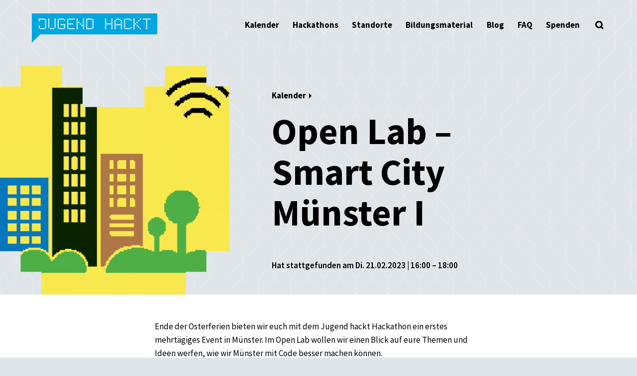

--- FILE ---
content_type: text/html; charset=UTF-8
request_url: https://jugendhackt.org/kalender/open-lab-ms/
body_size: 18401
content:
<!doctype html>
<html lang="de-DE" itemscope itemtype="https://schema.org/WebSite">
  <head>
    <meta charset="UTF-8">
    <meta name="viewport" content="width=device-width, initial-scale=1">
    <link rel="profile" href="https://gmpg.org/xfn/11">

    <link rel="apple-touch-icon" sizes="180x180" href="https://jugendhackt.org/wp-content/themes/jh-lauch-theme/images/favicon/apple-touch-icon.png">
    <link rel="icon" type="image/png" sizes="32x32" href="https://jugendhackt.org/wp-content/themes/jh-lauch-theme/images/favicon/favicon-32x32.png">
    <link rel="icon" type="image/png" sizes="16x16" href="https://jugendhackt.org/wp-content/themes/jh-lauch-theme/images/favicon/favicon-16x16.png">
    <link rel="manifest" href="https://jugendhackt.org/wp-content/themes/jh-lauch-theme/images/favicon/site.webmanifest">
    <link rel="mask-icon" href="https://jugendhackt.org/wp-content/themes/jh-lauch-theme/images/favicon/safari-pinned-tab.svg" color="#5bbad5">
    <link rel="shortcut icon" href="https://jugendhackt.org/wp-content/themes/jh-lauch-theme/images/favicon/favicon.ico">
    <meta name="msapplication-TileColor" content="#da532c">
    <meta name="msapplication-config" content="https://jugendhackt.org/wp-content/themes/jh-lauch-theme/images/favicon/browserconfig.xml">
    <meta name="theme-color" content="#ffffff">

    <title>Open Lab &#8211; Smart City Münster I &#8211; Jugend hackt</title>
<meta name='robots' content='max-image-preview:large' />
<link rel='dns-prefetch' href='//s.w.org' />
<link rel="alternate" type="application/rss+xml" title="Jugend hackt &raquo; Feed" href="https://jugendhackt.org/feed/" />
<link rel="alternate" type="application/rss+xml" title="Jugend hackt &raquo; Kommentar-Feed" href="https://jugendhackt.org/comments/feed/" />
<script type="text/javascript">
window._wpemojiSettings = {"baseUrl":"https:\/\/s.w.org\/images\/core\/emoji\/13.1.0\/72x72\/","ext":".png","svgUrl":"https:\/\/s.w.org\/images\/core\/emoji\/13.1.0\/svg\/","svgExt":".svg","source":{"concatemoji":"https:\/\/jugendhackt.org\/wp-includes\/js\/wp-emoji-release.min.js?ver=5.9.10"}};
/*! This file is auto-generated */
!function(e,a,t){var n,r,o,i=a.createElement("canvas"),p=i.getContext&&i.getContext("2d");function s(e,t){var a=String.fromCharCode;p.clearRect(0,0,i.width,i.height),p.fillText(a.apply(this,e),0,0);e=i.toDataURL();return p.clearRect(0,0,i.width,i.height),p.fillText(a.apply(this,t),0,0),e===i.toDataURL()}function c(e){var t=a.createElement("script");t.src=e,t.defer=t.type="text/javascript",a.getElementsByTagName("head")[0].appendChild(t)}for(o=Array("flag","emoji"),t.supports={everything:!0,everythingExceptFlag:!0},r=0;r<o.length;r++)t.supports[o[r]]=function(e){if(!p||!p.fillText)return!1;switch(p.textBaseline="top",p.font="600 32px Arial",e){case"flag":return s([127987,65039,8205,9895,65039],[127987,65039,8203,9895,65039])?!1:!s([55356,56826,55356,56819],[55356,56826,8203,55356,56819])&&!s([55356,57332,56128,56423,56128,56418,56128,56421,56128,56430,56128,56423,56128,56447],[55356,57332,8203,56128,56423,8203,56128,56418,8203,56128,56421,8203,56128,56430,8203,56128,56423,8203,56128,56447]);case"emoji":return!s([10084,65039,8205,55357,56613],[10084,65039,8203,55357,56613])}return!1}(o[r]),t.supports.everything=t.supports.everything&&t.supports[o[r]],"flag"!==o[r]&&(t.supports.everythingExceptFlag=t.supports.everythingExceptFlag&&t.supports[o[r]]);t.supports.everythingExceptFlag=t.supports.everythingExceptFlag&&!t.supports.flag,t.DOMReady=!1,t.readyCallback=function(){t.DOMReady=!0},t.supports.everything||(n=function(){t.readyCallback()},a.addEventListener?(a.addEventListener("DOMContentLoaded",n,!1),e.addEventListener("load",n,!1)):(e.attachEvent("onload",n),a.attachEvent("onreadystatechange",function(){"complete"===a.readyState&&t.readyCallback()})),(n=t.source||{}).concatemoji?c(n.concatemoji):n.wpemoji&&n.twemoji&&(c(n.twemoji),c(n.wpemoji)))}(window,document,window._wpemojiSettings);
</script>
<style type="text/css">
img.wp-smiley,
img.emoji {
	display: inline !important;
	border: none !important;
	box-shadow: none !important;
	height: 1em !important;
	width: 1em !important;
	margin: 0 0.07em !important;
	vertical-align: -0.1em !important;
	background: none !important;
	padding: 0 !important;
}
</style>
	<link rel='stylesheet' id='wp-block-library-css'  href='https://jugendhackt.org/wp-includes/css/dist/block-library/style.min.css?ver=5.9.10' type='text/css' media='all' />
<style id='safe-svg-svg-icon-style-inline-css' type='text/css'>
.safe-svg-cover{text-align:center}.safe-svg-cover .safe-svg-inside{display:inline-block;max-width:100%}.safe-svg-cover svg{height:100%;max-height:100%;max-width:100%;width:100%}

</style>
<link rel='stylesheet' id='advanced_block_style-css'  href='https://jugendhackt.org/wp-content/themes/jh-lauch-theme/styles/advanced_block_style.css?ver=5.9.10' type='text/css' media='all' />
<style id='global-styles-inline-css' type='text/css'>
body{--wp--preset--color--black: #000000;--wp--preset--color--cyan-bluish-gray: #abb8c3;--wp--preset--color--white: #ffffff;--wp--preset--color--pale-pink: #f78da7;--wp--preset--color--vivid-red: #cf2e2e;--wp--preset--color--luminous-vivid-orange: #ff6900;--wp--preset--color--luminous-vivid-amber: #fcb900;--wp--preset--color--light-green-cyan: #7bdcb5;--wp--preset--color--vivid-green-cyan: #00d084;--wp--preset--color--pale-cyan-blue: #8ed1fc;--wp--preset--color--vivid-cyan-blue: #0693e3;--wp--preset--color--vivid-purple: #9b51e0;--wp--preset--color--softblue: #00a6de;--wp--preset--color--softgreen: #00b48d;--wp--preset--color--softorange: #f3971b;--wp--preset--color--softpurple: #51509d;--wp--preset--color--softred: #e6414a;--wp--preset--color--softyellow: #ffe50c;--wp--preset--color--deepblue: #00498c;--wp--preset--color--deepgreen: #4cad37;--wp--preset--color--deeporange: #ea680c;--wp--preset--color--deeppurple: #4c2582;--wp--preset--color--deepred: #e52420;--wp--preset--color--deepyellow: #ffd003;--wp--preset--color--frkrcoolblue: #2969b2;--wp--preset--color--pink: #e95197;--wp--preset--color--deepgrey: #52575b;--wp--preset--color--softgrey: #d1d6da;--wp--preset--gradient--vivid-cyan-blue-to-vivid-purple: linear-gradient(135deg,rgba(6,147,227,1) 0%,rgb(155,81,224) 100%);--wp--preset--gradient--light-green-cyan-to-vivid-green-cyan: linear-gradient(135deg,rgb(122,220,180) 0%,rgb(0,208,130) 100%);--wp--preset--gradient--luminous-vivid-amber-to-luminous-vivid-orange: linear-gradient(135deg,rgba(252,185,0,1) 0%,rgba(255,105,0,1) 100%);--wp--preset--gradient--luminous-vivid-orange-to-vivid-red: linear-gradient(135deg,rgba(255,105,0,1) 0%,rgb(207,46,46) 100%);--wp--preset--gradient--very-light-gray-to-cyan-bluish-gray: linear-gradient(135deg,rgb(238,238,238) 0%,rgb(169,184,195) 100%);--wp--preset--gradient--cool-to-warm-spectrum: linear-gradient(135deg,rgb(74,234,220) 0%,rgb(151,120,209) 20%,rgb(207,42,186) 40%,rgb(238,44,130) 60%,rgb(251,105,98) 80%,rgb(254,248,76) 100%);--wp--preset--gradient--blush-light-purple: linear-gradient(135deg,rgb(255,206,236) 0%,rgb(152,150,240) 100%);--wp--preset--gradient--blush-bordeaux: linear-gradient(135deg,rgb(254,205,165) 0%,rgb(254,45,45) 50%,rgb(107,0,62) 100%);--wp--preset--gradient--luminous-dusk: linear-gradient(135deg,rgb(255,203,112) 0%,rgb(199,81,192) 50%,rgb(65,88,208) 100%);--wp--preset--gradient--pale-ocean: linear-gradient(135deg,rgb(255,245,203) 0%,rgb(182,227,212) 50%,rgb(51,167,181) 100%);--wp--preset--gradient--electric-grass: linear-gradient(135deg,rgb(202,248,128) 0%,rgb(113,206,126) 100%);--wp--preset--gradient--midnight: linear-gradient(135deg,rgb(2,3,129) 0%,rgb(40,116,252) 100%);--wp--preset--duotone--dark-grayscale: url('#wp-duotone-dark-grayscale');--wp--preset--duotone--grayscale: url('#wp-duotone-grayscale');--wp--preset--duotone--purple-yellow: url('#wp-duotone-purple-yellow');--wp--preset--duotone--blue-red: url('#wp-duotone-blue-red');--wp--preset--duotone--midnight: url('#wp-duotone-midnight');--wp--preset--duotone--magenta-yellow: url('#wp-duotone-magenta-yellow');--wp--preset--duotone--purple-green: url('#wp-duotone-purple-green');--wp--preset--duotone--blue-orange: url('#wp-duotone-blue-orange');--wp--preset--font-size--small: 13px;--wp--preset--font-size--medium: 20px;--wp--preset--font-size--large: 36px;--wp--preset--font-size--x-large: 42px;}.has-black-color{color: var(--wp--preset--color--black) !important;}.has-cyan-bluish-gray-color{color: var(--wp--preset--color--cyan-bluish-gray) !important;}.has-white-color{color: var(--wp--preset--color--white) !important;}.has-pale-pink-color{color: var(--wp--preset--color--pale-pink) !important;}.has-vivid-red-color{color: var(--wp--preset--color--vivid-red) !important;}.has-luminous-vivid-orange-color{color: var(--wp--preset--color--luminous-vivid-orange) !important;}.has-luminous-vivid-amber-color{color: var(--wp--preset--color--luminous-vivid-amber) !important;}.has-light-green-cyan-color{color: var(--wp--preset--color--light-green-cyan) !important;}.has-vivid-green-cyan-color{color: var(--wp--preset--color--vivid-green-cyan) !important;}.has-pale-cyan-blue-color{color: var(--wp--preset--color--pale-cyan-blue) !important;}.has-vivid-cyan-blue-color{color: var(--wp--preset--color--vivid-cyan-blue) !important;}.has-vivid-purple-color{color: var(--wp--preset--color--vivid-purple) !important;}.has-black-background-color{background-color: var(--wp--preset--color--black) !important;}.has-cyan-bluish-gray-background-color{background-color: var(--wp--preset--color--cyan-bluish-gray) !important;}.has-white-background-color{background-color: var(--wp--preset--color--white) !important;}.has-pale-pink-background-color{background-color: var(--wp--preset--color--pale-pink) !important;}.has-vivid-red-background-color{background-color: var(--wp--preset--color--vivid-red) !important;}.has-luminous-vivid-orange-background-color{background-color: var(--wp--preset--color--luminous-vivid-orange) !important;}.has-luminous-vivid-amber-background-color{background-color: var(--wp--preset--color--luminous-vivid-amber) !important;}.has-light-green-cyan-background-color{background-color: var(--wp--preset--color--light-green-cyan) !important;}.has-vivid-green-cyan-background-color{background-color: var(--wp--preset--color--vivid-green-cyan) !important;}.has-pale-cyan-blue-background-color{background-color: var(--wp--preset--color--pale-cyan-blue) !important;}.has-vivid-cyan-blue-background-color{background-color: var(--wp--preset--color--vivid-cyan-blue) !important;}.has-vivid-purple-background-color{background-color: var(--wp--preset--color--vivid-purple) !important;}.has-black-border-color{border-color: var(--wp--preset--color--black) !important;}.has-cyan-bluish-gray-border-color{border-color: var(--wp--preset--color--cyan-bluish-gray) !important;}.has-white-border-color{border-color: var(--wp--preset--color--white) !important;}.has-pale-pink-border-color{border-color: var(--wp--preset--color--pale-pink) !important;}.has-vivid-red-border-color{border-color: var(--wp--preset--color--vivid-red) !important;}.has-luminous-vivid-orange-border-color{border-color: var(--wp--preset--color--luminous-vivid-orange) !important;}.has-luminous-vivid-amber-border-color{border-color: var(--wp--preset--color--luminous-vivid-amber) !important;}.has-light-green-cyan-border-color{border-color: var(--wp--preset--color--light-green-cyan) !important;}.has-vivid-green-cyan-border-color{border-color: var(--wp--preset--color--vivid-green-cyan) !important;}.has-pale-cyan-blue-border-color{border-color: var(--wp--preset--color--pale-cyan-blue) !important;}.has-vivid-cyan-blue-border-color{border-color: var(--wp--preset--color--vivid-cyan-blue) !important;}.has-vivid-purple-border-color{border-color: var(--wp--preset--color--vivid-purple) !important;}.has-vivid-cyan-blue-to-vivid-purple-gradient-background{background: var(--wp--preset--gradient--vivid-cyan-blue-to-vivid-purple) !important;}.has-light-green-cyan-to-vivid-green-cyan-gradient-background{background: var(--wp--preset--gradient--light-green-cyan-to-vivid-green-cyan) !important;}.has-luminous-vivid-amber-to-luminous-vivid-orange-gradient-background{background: var(--wp--preset--gradient--luminous-vivid-amber-to-luminous-vivid-orange) !important;}.has-luminous-vivid-orange-to-vivid-red-gradient-background{background: var(--wp--preset--gradient--luminous-vivid-orange-to-vivid-red) !important;}.has-very-light-gray-to-cyan-bluish-gray-gradient-background{background: var(--wp--preset--gradient--very-light-gray-to-cyan-bluish-gray) !important;}.has-cool-to-warm-spectrum-gradient-background{background: var(--wp--preset--gradient--cool-to-warm-spectrum) !important;}.has-blush-light-purple-gradient-background{background: var(--wp--preset--gradient--blush-light-purple) !important;}.has-blush-bordeaux-gradient-background{background: var(--wp--preset--gradient--blush-bordeaux) !important;}.has-luminous-dusk-gradient-background{background: var(--wp--preset--gradient--luminous-dusk) !important;}.has-pale-ocean-gradient-background{background: var(--wp--preset--gradient--pale-ocean) !important;}.has-electric-grass-gradient-background{background: var(--wp--preset--gradient--electric-grass) !important;}.has-midnight-gradient-background{background: var(--wp--preset--gradient--midnight) !important;}.has-small-font-size{font-size: var(--wp--preset--font-size--small) !important;}.has-medium-font-size{font-size: var(--wp--preset--font-size--medium) !important;}.has-large-font-size{font-size: var(--wp--preset--font-size--large) !important;}.has-x-large-font-size{font-size: var(--wp--preset--font-size--x-large) !important;}
</style>
<link rel='stylesheet' id='lauch-colors-css'  href='https://jugendhackt.org/wp-content/themes/jh-lauch-theme/style.css?ver=5.9.10' type='text/css' media='all' />
<link rel='stylesheet' id='lauch-style-css'  href='https://jugendhackt.org/wp-content/themes/jh-lauch-theme/styles/main.min.css?ver=5.9.10' type='text/css' media='all' />
<link rel='stylesheet' id='leaflet-style-css'  href='https://jugendhackt.org/wp-content/themes/jh-lauch-theme/styles/leaflet.css?ver=5.9.10' type='text/css' media='all' />
<script type='text/javascript' src='https://jugendhackt.org/wp-content/themes/jh-lauch-theme/js/vue.min.js?ver=2.5.2' id='vue-js'></script>
<script type='text/javascript' src='https://jugendhackt.org/wp-content/themes/jh-lauch-theme/js/vueplayer.js?ver=0.1.0' id='vueplayer-js'></script>
<script type='text/javascript' src='https://jugendhackt.org/wp-content/themes/jh-lauch-theme/js/leaflet.js?ver=1.51' id='leaflet-js-js'></script>
<script type='text/javascript' src='https://jugendhackt.org/wp-content/themes/jh-lauch-theme/js/isotope.min.js?ver=1.51' id='isotope-js'></script>
<script type='text/javascript' src='https://jugendhackt.org/wp-content/themes/jh-lauch-theme/js/tiny-slider.min.js?ver=1.0.0' id='tinyslider-js'></script>
<script type='text/javascript' src='https://jugendhackt.org/wp-content/themes/jh-lauch-theme/js/revolving-claims.js?ver=20190809' id='lauch-revolving-claims-js'></script>

<!-- OG: 3.2.1 -->
<link rel="image_src" href="https://jugendhackt.org/wp-content/uploads/2023/02/SmartCityLab.png" />
<meta name="msapplication-TileImage" content="https://jugendhackt.org/wp-content/uploads/2023/02/SmartCityLab.png" />

<!-- og -->
<meta property="og:image" content="https://jugendhackt.org/wp-content/uploads/2023/02/SmartCityLab.png" />
<meta property="og:image:secure_url" content="https://jugendhackt.org/wp-content/uploads/2023/02/SmartCityLab.png" />
<meta property="og:image:width" content="800" />
<meta property="og:image:height" content="800" />
<meta property="og:image:alt" content="SmartCityLab" />
<meta property="og:image:type" content="image/png" />
<meta property="og:description" content="Ende der Osterferien bieten wir euch mit dem Jugend hackt Hackathon ein erstes mehrtägiges Event in Münster. Im Open Lab wollen wir einen Blick auf eure Themen und Ideen werfen, wie wir Münster mit Code besser machen können.Keine Sorge, natürlich habt ihr genug Zeit für eure bestehenden Projekte, zum Hacken und zum Spaß haben!" />
<meta property="og:type" content="article" />
<meta property="og:locale" content="de_DE" />
<meta property="og:site_name" content="Jugend hackt" />
<meta property="og:logo" content="https://jugendhackt.org/wp-content/uploads/2019/10/JH-Illustration-Monster.svg" size="128x128" />
<meta property="og:title" content="Open Lab &#8211; Smart City Münster I" />
<meta property="og:url" content="https://jugendhackt.org/kalender/open-lab-ms/" />
<meta property="og:updated_time" content="2023-02-13T12:23:29+01:00" />

<!-- article -->
<meta property="article:published_time" content="2023-02-11T09:36:55+00:00" />
<meta property="article:modified_time" content="2023-02-13T11:23:29+00:00" />
<meta property="article:author:first_name" content="Mario" />
<meta property="article:author:last_name" content="Pesch" />
<meta property="article:author:username" content="Mario Pesch" />

<!-- twitter -->
<meta property="twitter:partner" content="ogwp" />
<meta property="twitter:card" content="summary_large_image" />
<meta property="twitter:image" content="https://jugendhackt.org/wp-content/uploads/2023/02/SmartCityLab.png" />
<meta property="twitter:image:alt" content="SmartCityLab" />
<meta property="twitter:title" content="Open Lab &#8211; Smart City Münster I" />
<meta property="twitter:description" content="Ende der Osterferien bieten wir euch mit dem Jugend hackt Hackathon ein erstes mehrtägiges Event in Münster. Im Open Lab wollen wir einen Blick auf eure Themen und Ideen werfen, wie wir Münster mit..." />
<meta property="twitter:url" content="https://jugendhackt.org/kalender/open-lab-ms/" />

<!-- schema -->
<meta itemprop="image" content="https://jugendhackt.org/wp-content/uploads/2023/02/SmartCityLab.png" />
<meta itemprop="name" content="Open Lab &#8211; Smart City Münster I" />
<meta itemprop="headline" content="Open Lab &#8211; Smart City Münster I" />
<meta itemprop="description" content="Ende der Osterferien bieten wir euch mit dem Jugend hackt Hackathon ein erstes mehrtägiges Event in Münster. Im Open Lab wollen wir einen Blick auf eure Themen und Ideen werfen, wie wir Münster mit Code besser machen können.Keine Sorge, natürlich habt ihr genug Zeit für eure bestehenden Projekte, zum Hacken und zum Spaß haben!" />
<meta itemprop="datePublished" content="2023-02-11" />
<meta itemprop="dateModified" content="2023-02-13T11:23:29+00:00" />
<meta itemprop="author" content="Mario Pesch" />

<!-- profile -->
<meta property="profile:first_name" content="Mario" />
<meta property="profile:last_name" content="Pesch" />
<meta property="profile:username" content="Mario Pesch" />

<!-- /OG -->

<link rel="https://api.w.org/" href="https://jugendhackt.org/wp-json/" /><link rel="alternate" type="application/json" href="https://jugendhackt.org/wp-json/wp/v2/date/20849" /><link rel="EditURI" type="application/rsd+xml" title="RSD" href="https://jugendhackt.org/xmlrpc.php?rsd" />
<link rel="wlwmanifest" type="application/wlwmanifest+xml" href="https://jugendhackt.org/wp-includes/wlwmanifest.xml" /> 
<meta name="generator" content="WordPress 5.9.10" />
<link rel="canonical" href="https://jugendhackt.org/kalender/open-lab-ms/" />
<link rel='shortlink' href='https://jugendhackt.org/?p=20849' />
<link rel="alternate" type="application/json+oembed" href="https://jugendhackt.org/wp-json/oembed/1.0/embed?url=https%3A%2F%2Fjugendhackt.org%2Fkalender%2Fopen-lab-ms%2F" />
<link rel="alternate" type="text/xml+oembed" href="https://jugendhackt.org/wp-json/oembed/1.0/embed?url=https%3A%2F%2Fjugendhackt.org%2Fkalender%2Fopen-lab-ms%2F&#038;format=xml" />
<link rel="icon" href="https://jugendhackt.org/wp-content/uploads/2019/10/JH-Illustration-Monster.svg" sizes="32x32" />
<link rel="icon" href="https://jugendhackt.org/wp-content/uploads/2019/10/JH-Illustration-Monster.svg" sizes="192x192" />
<link rel="apple-touch-icon" href="https://jugendhackt.org/wp-content/uploads/2019/10/JH-Illustration-Monster.svg" />
<meta name="msapplication-TileImage" content="https://jugendhackt.org/wp-content/uploads/2019/10/JH-Illustration-Monster.svg" />
		<style type="text/css" id="wp-custom-css">
			.linkinbio-credits {color:#fff}
.wp-block-group__inner-container {padding:1em 1em 1em 1em}
.wp-block-group__inner-container h3 {margin-top:0}		</style>
		  </head>

  <body class="date-template-default single single-date postid-20849 wp-embed-responsive">

      <a class="skip show-on-focus" href="#content">Skip to content</a>

      <header class="l-header" id="masthead">
        <nav class="c-nav c-topnav l-inner" id="site-navigation">
          <input type="checkbox" id="menu-toggle"
                 class="c-nav-toggle a11y-visuallyhidden"
                 tabindex=0>
          <label for="menu-toggle" class="c-nav-label no-text"
                 title="Menü öffnen"
                 aria-label="Menü öffnen">
            <span></span>
            <span></span>
            <span></span>
          </label>

                       <p class="c-nav-logo">
                  <a href="https://jugendhackt.org/" rel="home"
                     class="no-text"
                     style="background-image: url(https://jugendhackt.org/wp-content/uploads/2019/10/JH_Logo_RGB.svg)">
                    Jugend hackt                  </a>
             </p>
	  
            <ul id="primary-menu" class="c-nav-items c-list-pointless"><li id="menu-item-25444" class="menu-item menu-item-type-custom menu-item-object-custom menu-item-25444"><a href="https://jugendhackt.org/kalender/">Kalender</a></li>
<li id="menu-item-174" class="menu-item menu-item-type-post_type menu-item-object-page menu-item-174"><a href="https://jugendhackt.org/events/">Hackathons</a></li>
<li id="menu-item-170" class="menu-item menu-item-type-post_type menu-item-object-page menu-item-170"><a href="https://jugendhackt.org/labs/">Standorte</a></li>
<li id="menu-item-21389" class="menu-item menu-item-type-post_type menu-item-object-page menu-item-21389"><a href="https://jugendhackt.org/oer/">Bildungsmaterial</a></li>
<li id="menu-item-173" class="menu-item menu-item-type-post_type menu-item-object-page current_page_parent menu-item-173"><a href="https://jugendhackt.org/blog/">Blog</a></li>
<li id="menu-item-10835" class="menu-item menu-item-type-post_type menu-item-object-page menu-item-10835"><a href="https://jugendhackt.org/haeufige-fragen/">FAQ</a></li>
<li id="menu-item-15996" class="menu-item menu-item-type-post_type menu-item-object-page menu-item-15996"><a href="https://jugendhackt.org/spenden/">Spenden</a></li>
</ul>
          <input type="checkbox" id="search-toggle"
                 class="c-search-toggle a11y-visuallyhidden"
                 tabindex=0>
          <label for="search-toggle" class="c-search-label"
                 title="Suche öffnen"
                 aria-label="Suche öffnen"></label>

          <div class="c-search">
  <form role="search" method="get" action="https://jugendhackt.org/" class="c-search-bottomline">
    <input type="text"
           id="search-input"
           placeholder="Was suchst du?"
           class="c-search-input"
           name="s"
           value="">
    <label for="search-input"
           class="a11y-visuallyhidden">Suche</label>
    <input type="submit"
           value="Suche"
           class="c-search-submit">

    <div class="c-search-illustration">
      <svg width="170px" height="216px" xmlns="http://www.w3.org/2000/svg" xmlns:xlink="http://www.w3.org/1999/xlink" x="0px" y="0px"
     viewBox="0 0 287.7 367.1" style="enable-background:new 0 0 287.7 367.1;" xml:space="preserve"
     class="search-illustration is-moving">
    <g class="search-illustration-computer">
        <rect x="39.7" y="129" fill="#FFD000" width="148.8" height="10"/>
        <rect x="39.7" y="119.1" fill="#FFD000" width="188.5" height="29.8"/>
        <rect x="39.7" y="99.2" fill="#FFD000" width="178.6" height="29.8"/>
        <rect x="59.5" y="0" fill="#010202" width="148.8" height="9.9"/>
        <rect x="49.6" y="10" fill="#010202" width="9.9" height="89.2"/>
        <polygon fill="#010202" points="208.3,99.2 59.5,99.2 59.5,89.3 208.3,89 "/>
        <rect x="208.3" y="10" fill="#010202" width="10" height="89.2"/>
        <rect x="59.5" y="9.9" class="search-illustration-screen" width="148.8" height="79.4" fill="#00a6de"/>
        <rect x="39.7" y="99.2" fill="#010202" width="9.9" height="19.8"/>
        <rect x="59.5" y="109.1" fill="#010202" width="9.9" height="9.9"/>
        <rect x="79.4" y="109.1" fill="#010202" width="9.9" height="9.9"/>
        <rect x="99.2" y="109.1" fill="#010202" width="9.9" height="9.9"/>
        <rect x="119.1" y="109.1" fill="#010202" width="9.9" height="9.9"/>
        <rect x="138.9" y="109.1" fill="#010202" width="9.9" height="9.9"/>
        <rect x="158.7" y="109.1" fill="#010202" width="9.9" height="9.9"/>
        <rect x="178.6" y="109.1" fill="#010202" width="9.9" height="9.9"/>
        <rect x="69.4" y="129" fill="#010202" width="9.9" height="9.9"/>
        <rect x="49.6" y="129" fill="#010202" width="9.9" height="9.9"/>

        <rect x="89.3" y="129" fill="#010202" width="69.4" height="9.9"/>
        <rect x="188.5" y="129" fill="#010202" width="9.9" height="9.9"/>
        <rect x="218.3" y="99.2" fill="#010202" width="9.9" height="19.8"/>
        <rect x="228.2" y="119.1" fill="#010202" width="9.9" height="39.7"/>
        <rect x="89.3" y="148.8" fill="#010202" width="79.4" height="9.9"/>
        <rect x="208.3" y="129" fill="#010202" width="9.9" height="9.9"/>
        <rect x="198.4" y="109.1" fill="#010202" width="9.9" height="9.9"/>
        <rect x="29.8" y="119.1" fill="#010202" width="9.9" height="19.8"/>
    </g>

    <g class="search-illustration-lefthand">
        <polygon fill="#FFFFFF" points="99.2,228.2 99.2,238.1 89.3,238.1 89.3,248 79.4,248 79.4,148.8 69.4,148.8 69.4,208.3 59.5,208.3 59.5,158.7 49.6,158.7 49.6,208.3 39.7,208.3 39.7,148.8 29.8,148.8 29.8,208.3 19.8,208.3 19.8,178.6 9.9,178.6 9.9,258 19.8,258 19.8,287.7 29.8,287.7 29.8,327.4 39.7,327.4 49.6,327.4 59.5,327.4 69.4,327.4 79.4,327.4 79.4,297.6 89.3,297.6 89.3,277.8 99.2,277.8 99.2,258 109.1,258 109.1,228.2 "/>
        <g class="finger-pinky">

            <rect x="9.9" y="168.7" fill="#010202" width="9.9" height="9.9"/>
        </g>
        <g class="finger-ring">
            <rect x="29.8" y="138.9" fill="#010202" width="9.9" height="9.9"/>
            <rect x="39.7" y="148.8" fill="#010202" width="9.9" height="9.9"/>
            <rect x="19.8" y="148.8" fill="#010202" width="9.9" height="9.9"/>
            <rect x="29.8" y="148.9" fill="#FFFFFF" width="9.9" height="29.8"/>
        </g>
        <g class="finger-index">
            <rect x="69.4" y="138.9" fill="#010202" width="9.9" height="9.9"/>
            <rect x="69.4" y="148.9" fill="#FFFFFF" width="9.9" height="29.9"/>
            <rect x="59.5" y="148.8" fill="#010202" width="9.9" height="9.9"/>
            <rect x="79.4" y="148.8" fill="#010202" width="9.9" height="9.9"/>
        </g>
        <rect x="59.5" y="198.4" fill="#010202" width="9.9" height="9.9"/>
        <rect x="59.5" y="188.5" fill="#010202" width="9.9" height="9.9"/>
        <rect x="59.5" y="178.6" fill="#010202" width="9.9" height="9.9"/>
        <rect x="59.5" y="168.7" fill="#010202" width="9.9" height="9.9"/>
        <rect x="59.5" y="158.7" fill="#010202" width="9.9" height="9.9"/>
        <rect x="79.4" y="198.4" fill="#010202" width="9.9" height="9.9"/>
        <rect x="79.4" y="188.5" fill="#010202" width="9.9" height="9.9"/>
        <rect x="79.4" y="178.6" fill="#010202" width="9.9" height="9.9"/>
        <rect x="79.4" y="168.7" fill="#010202" width="9.9" height="9.9"/>
        <rect x="79.4" y="158.7" fill="#010202" width="9.9" height="9.9"/>
        <rect x="79.4" y="208.3" fill="#010202" width="9.9" height="9.9"/>
        <rect x="79.4" y="218.3" fill="#010202" width="9.9" height="9.9"/>
        <rect x="19.8" y="198.4" fill="#010202" width="9.9" height="9.9"/>
        <rect x="19.8" y="178.6" fill="#010202" width="9.9" height="9.9"/>
        <rect y="178.6" fill="#010202" width="9.9" height="69.4"/>
        <rect x="29.8" y="307.6" width="49.6" height="9.9" fill="#FFFFFF"/>
        <rect x="109.1" y="228.2" fill="#010202" width="9.9" height="19.8"/>
        <rect x="99.2" y="218.3" fill="#010202" width="9.9" height="9.9"/>
        <rect x="79.4" y="228.2" fill="#010202" width="19.8" height="9.9"/>

        <rect x="9.9" y="248" fill="#010202" width="9.9" height="29.8"/>
        <rect x="19.8" y="277.8" fill="#010202" width="9.9" height="49.6"/>
        <rect x="79.4" y="287.7" fill="#010202" width="9.9" height="39.7"/>
        <rect x="89.3" y="267.9" fill="#010202" width="9.9" height="19.8"/>
        <rect x="99.2" y="248" fill="#010202" width="9.9" height="19.8"/>
        <rect x="19.8" y="317.5" fill="#010202" width="69.4" height="9.9"/>
        <rect x="49.6" y="148.8" fill="#010202" width="9.9" height="9.9"/>
        <rect x="19.8" y="188.5" fill="#010202" width="9.9" height="9.9"/>

        <rect x="19.8" y="168.7" fill="#010202" width="9.9" height="9.9"/>
        <rect x="19.8" y="158.7" fill="#010202" width="9.9" height="9.9"/>
        <rect x="39.7" y="198.4" fill="#010202" width="9.9" height="9.9"/>
        <rect x="39.7" y="188.5" fill="#010202" width="9.9" height="9.9"/>
        <rect x="39.7" y="178.6" fill="#010202" width="9.9" height="9.9"/>
        <rect x="39.7" y="168.7" fill="#010202" width="9.9" height="9.9"/>
        <rect x="39.7" y="158.7" fill="#010202" width="9.9" height="9.9"/>
        <rect x="79.4" fill="#010202" width="9.9" height="9.9" y="238.2"/>
    </g>
    <g class="search-illustration-righthand">

        <polygon fill="#FFFFFF" points="267.9,267.9 267.9,258 258,258 258,248 248,248 248,198.4 238.1,198.4 238.1,158.7 228.2,158.7 228.2,188.5 218.3,188.5 218.3,158.7 208.3,158.7 208.3,188.5 198.4,188.5 198.4,158.7 188.5,158.7 188.5,188.5 178.6,188.5 178.6,129 168.7,129 168.7,148.8 168.7,208.3 158.7,208.3 158.7,198.4 148.8,198.4 148.8,188.5 138.9,188.5 138.9,208.3 148.8,208.3 148.8,228.2 158.7,228.2 158.7,248 168.7,248 168.7,258 178.6,258 188.5,258 188.5,267.9 198.4,267.9 198.4,277.8 208.3,277.8 208.3,297.6 218.3,297.6 218.3,307.6 228.2,307.6 238.1,307.6 248,307.6 248,297.6 258,297.6 258,287.7 267.9,287.7 267.9,277.8 277.8,277.8 277.8,267.9 "/>
        <rect x="218.3" y="148.8" fill="#010202" width="9.9" height="9.9"/>
        <rect x="198.4" y="148.8" fill="#010202" width="9.9" height="9.9"/>
        <rect x="178.6" y="138.9" fill="#010202" width="9.9" height="9.9"/>

        <rect x="158.7" y="129" fill="#010202" width="9.9" height="9.9"/>
        <rect x="158.7" y="188.5" fill="#010202" width="9.9" height="9.9"/>
        <rect x="158.7" y="178.6" fill="#010202" width="9.9" height="9.9"/>
        <rect x="158.7" y="168.7" fill="#010202" width="9.9" height="9.9"/>
        <rect x="158.7" y="158.7" fill="#010202" width="9.9" height="9.9"/>
        <rect x="129" y="198.4" fill="#010202" width="9.9" height="9.9"/>
        <rect x="138.9" y="218.3" fill="#010202" width="9.9" height="9.9"/>
        <rect x="198.4" y="158.7" fill="#010202" width="9.9" height="29.8"/>
        <rect x="218.3" y="158.7" fill="#010202" width="9.9" height="29.8"/>
        <rect x="178.6" y="128.8" fill="#010202" width="9.9" height="29.8"/>
        <rect x="238.1" y="158.7" fill="#010202" width="9.9" height="39.7"/>
        <rect x="248" y="198.4" fill="#010202" width="9.9" height="49.6"/>
        <rect x="258" y="248" fill="#010202" width="9.9" height="9.9"/>
        <rect x="267.9" y="258" fill="#010202" width="9.9" height="9.9"/>
        <rect x="277.8" y="267.9" fill="#010202" width="9.9" height="9.9"/>
        <rect x="267.9" y="277.8" fill="#010202" width="9.9" height="9.9"/>
        <rect x="258" y="287.7" fill="#010202" width="9.9" height="9.9"/>
        <rect x="248" y="297.6" fill="#010202" width="9.9" height="9.9"/>
        <rect x="218.3" y="307.6" fill="#010202" width="29.8" height="9.9"/>
        <rect x="208.3" y="297.6" fill="#010202" width="9.9" height="9.9"/>
        <rect x="198.4" y="277.8" fill="#010202" width="9.9" height="19.8"/>
        <rect x="188.5" y="267.9" fill="#010202" width="9.9" height="9.9"/>
        <rect x="168.7" y="258" fill="#010202" width="19.8" height="9.9"/>
        <rect x="148.8" y="248" fill="#010202" width="19.8" height="9.9"/>
        <rect x="148.8" y="228.2" fill="#010202" width="9.9" height="29.8"/>
        <rect x="138.9" y="208.3" fill="#010202" width="9.9" height="9.9"/>
        <rect x="129" y="188.5" fill="#010202" width="9.9" height="9.9"/>
        <rect x="138.9" y="178.6" fill="#010202" width="9.9" height="9.9"/>
        <rect x="148.8" y="188.5" fill="#010202" width="9.9" height="9.9"/>
        <rect x="158.7" y="198.4" fill="#010202" width="9.9" height="9.9"/>

        <rect x="158.7" y="138.9" fill="#010202" width="9.9" height="19.8"/>
        <rect x="178.6" y="159" fill="#010202" width="9.9" height="29.9"/>
        <g class="finger-middle">
            <rect x="188.5" y="148.8" fill="#010202" width="9.9" height="9.9"/>
            <rect x="198.5" y="158.8" fill="#010202" width="9.9" height="9.9"/>
            <rect x="188.7" y="158.8" fill="#FFFFFF" width="9.9" height="29.9"/>
        </g>
        <g class="finger-ring">
            <rect x="208.3" y="148.8" fill="#010202" width="9.9" height="9.9"/>
            <rect x="198.3" y="158.8" fill="#010202" width="9.9" height="9.9"/>
            <rect x="218.3" y="158.8" fill="#010202" width="9.9" height="9.9"/>
            <rect x="208.3" y="158.8" fill="#FFFFFF" width="9.9" height="29.9" />
        </g>
        <g class="finger-index">
            <rect x="168.7" y="119.1" fill="#010202" width="9.9" height="9.9"/>
        </g>
    </g>
</svg>
    </div>
  </form>
</div>

        </nav>
      </header>
      <main id="content" class="l-main site-content">

  

<section>
  <div class="c-page-alpaca-header">
    <div class="c-page-alpaca-featured addon addon-- addon--large addon-- addon--">
      <img src="https://jugendhackt.org/wp-content/uploads/2023/02/SmartCityLab-560x560.png" alt="" class="clip-alpaka">
    </div>
    <div class="c-page-alpaca-title">
      <nav class="c-breadcrumb" aria-label="breadcrumb">
        <ol>
          <li>
            <a href="https://jugendhackt.org/kalender/">Kalender</a>
          </li>
        </ol>
      </nav>
      <h1 class="c-page-title">Open Lab &#8211; Smart City Münster I</h1>      <time class="c-page-excerpt">Hat stattgefunden am Di. 21.02.2023 | 16:00 – 18:00</time>
    </div>
  </div>
  <div class="c-page-section white c-page-cpital-first">
    <div class="c-page-standard wp-styles mb-5">
      <div class="block-paragraph ">
<p>Ende der Osterferien bieten wir euch mit dem Jugend hackt Hackathon ein erstes mehrtägiges Event in Münster. Im Open Lab wollen wir einen Blick auf eure Themen und Ideen werfen, wie wir Münster mit Code besser machen können.<br>Keine Sorge, natürlich habt ihr genug Zeit für eure bestehenden Projekte, zum Hacken und zum Spaß haben!</p>
</div>


<h3 id="06122022-Nikolauslab"><a href="https://pad.opensenselab.org/#06122022-Nikolauslab"></a></h3>


<div class="block-paragraph ">
<p></p>
</div>    </div>
  </div>
</section>

  <div class="c-page-section pb-0 white">
    <div class="c-page-2col c-support col-break-small ai-c mt-10">
  <div class="c-page-2col col-m fg">
    <svg xmlns="http://www.w3.org/2000/svg" xmlns:xlink="http://www.w3.org/1999/xlink" x="0px" y="0px"
	 viewBox="0 0 700 500" style="enable-background:new 0 0 500 370;" xml:space="preserve">
<style type="text/css">
	.frkr0{fill:#E6414A;}
	.frkr1{fill:#FFFFFF;}
	.frkr2{fill:#2969B2;}
	.frkr3{fill:#FFD003;}
	.frkr4{fill:#00B48D;}
	.frkr5{fill:#D1D6DA;}

	.sparkle-change-1{
		fill:#E6414A;
		animation: a1 3s steps(1) infinite;
	}
	.sparkle-change-2{
		fill: #00B48D;
		animation: a2 3s steps(1) infinite;
	}
	.sparkle-change-3{
		fill:#2969B2;
		animation: a3 3s steps(1) infinite;
	}
	.sparkle-change-4{
		fill:#FFD003;
		animation: a4 3s steps(1) infinite;
	}
	.sparkle-change-5{
		fill:#D1D6DA;
		animation: a5 3s steps(1) infinite;
	}

	@keyframes a1 {
	  0% {
	    fill:  #E6414A;
	  }
	  25% {
	    fill: #2969B2;
	  }
	  50% {
	    fill: #00B48D;
	  }
	  75% {
	    fill:  #D1D6DA;
	  }
	  100% {
	    fill:  #E6414A;
	  }
	}
	@keyframes a2 {
	  0% {
	    fill:  #00B48D;

	  }
	  25% {
	    fill:  #D1D6DA;
	  }
	  50% {
	    fill: #FFD003;
	  }
	  75% {
	    fill: #E6414A;
	  }
	  100% {
	    fill:  #00B48D;
	  }
	}


	@keyframes a3 {
	  0% {
	    fill: #2969B2;

	  }
	  25% {
	    fill:  #2969B2;
	  }
	  50% {
	    fill:  #00B48D;
	  }
	  75% {
	    fill: #D1D6DA;
	  }
	  100% {
	    fill: #2969B2;
	  }
	}


	@keyframes a4 {
	  0% {
	    fill: #D1D6DA;
	  }
	  25% {
	    fill: #E6414A;
	  }
	  50% {
	    fill:  #2969B2;
	  }
	  75% {
	    fill:  #FFD003;
	  }
	  100% {
	    fill: #D1D6DA;
	  }
	}


	@keyframes a5 {
	  0% {
	    fill: #D1D6DA;
	  }
	  25% {
	    fill: #FFD003;
	  }
	  50% {
	    fill:  #E6414A;
	  }
	  75% {
	    fill:  #00B48D;
	  }
	  100% {
	    fill: #D1D6DA;
	  }
	}

	.wave{
	 animation: a1 10s steps(10) infinite;
	 }

         @keyframes a1 {
         0% {
         transform: translate(0%, 0px);
         }
         100% {
         transform: translate(-200px, 0px);}
</style>
<g class="wave">
	<g>
		<rect x="60" y="140" class="frkr0" width="20" height="20"/>
		<rect x="140" y="180" class="frkr0" width="20" height="20"/>
		<rect x="40" y="160" class="frkr0" width="20" height="20"/>
		<rect x="180" y="180" class="frkr0" width="20" height="20"/>
		<rect x="80" y="160" class="frkr0" width="20" height="20"/>
		<rect x="200" y="200" class="frkr0" width="20" height="20"/>
		<rect x="120" y="200" class="frkr0" width="20" height="20"/>
		<rect y="200" class="frkr0" width="20" height="20"/>
		<rect x="100" y="180" class="frkr0" width="20" height="20"/>
		<rect x="20" y="180" class="frkr0" width="20" height="20"/>
		<rect x="160" y="160" class="frkr0" width="20" height="20"/>

		<rect x="140" y="135" class="frkr2" width="20" height="20"/>
		<rect x="40" y="115" class="frkr2" width="20" height="20"/>
		<rect x="180" y="135" class="frkr2" width="20" height="20"/>
		<rect x="80" y="115" class="frkr2" width="20" height="20"/>
		<rect x="200" y="155" class="frkr2" width="20" height="20"/>
		<rect x="120" y="155" class="frkr2" width="20" height="20"/>
		<rect x="0" y="155" class="frkr2" width="20" height="20"/>
		<rect x="100" y="135" class="frkr2" width="20" height="20"/>
		<rect x="20" y="135" class="frkr2" width="20" height="20"/>
		<rect x="160" y="115" class="frkr2" width="20" height="20"/>
		<rect x="60" y="95" class="frkr2" width="20" height="20"/>

		<rect x="140" y="225" class="frkr3" width="20" height="20"/>
		<rect x="40" y="205" class="frkr3" width="20" height="20"/>
		<rect x="180" y="225" class="frkr3" width="20" height="20"/>
		<rect x="80" y="205" class="frkr3" width="20" height="20"/>
		<rect x="200" y="245" class="frkr3" width="20" height="20"/>
		<rect x="120" y="245" class="frkr3" width="20" height="20"/>
		<rect x="0" y="245" class="frkr3" width="20" height="20"/>
		<rect x="100" y="225" class="frkr3" width="20" height="20"/>
		<rect x="20" y="225" class="frkr3" width="20" height="20"/>
		<rect x="160" y="205" class="frkr3" width="20" height="20"/>
		<rect x="60" y="185" class="frkr3" width="20" height="20"/>
	</g>

	<g>
		<rect x="260" y="140" class="frkr0" width="20" height="20"/>
		<rect x="340" y="180" class="frkr0" width="20" height="20"/>
		<rect x="240" y="160" class="frkr0" width="20" height="20"/>
		<rect x="380" y="180" class="frkr0" width="20" height="20"/>
		<rect x="280" y="160" class="frkr0" width="20" height="20"/>
		<rect x="400" y="200" class="frkr0" width="20" height="20"/>
		<rect x="320" y="200" class="frkr0" width="20" height="20"/>
		<rect x="200" y="200" class="frkr0" width="20" height="20"/>
		<rect x="300" y="180" class="frkr0" width="20" height="20"/>
		<rect x="220" y="180" class="frkr0" width="20" height="20"/>
		<rect x="360" y="160" class="frkr0" width="20" height="20"/>

		<rect x="340" y="135" class="frkr2" width="20" height="20"/>
		<rect x="240" y="115" class="frkr2" width="20" height="20"/>
		<rect x="380" y="135" class="frkr2" width="20" height="20"/>
		<rect x="280" y="115" class="frkr2" width="20" height="20"/>
		<rect x="400" y="155" class="frkr2" width="20" height="20"/>
		<rect x="320" y="155" class="frkr2" width="20" height="20"/>
		<rect x="200" y="155" class="frkr2" width="20" height="20"/>
		<rect x="300" y="135" class="frkr2" width="20" height="20"/>
		<rect x="220" y="135" class="frkr2" width="20" height="20"/>
		<rect x="360" y="115" class="frkr2" width="20" height="20"/>
		<rect x="260" y="95" class="frkr2" width="20" height="20"/>

		<rect x="340" y="225" class="frkr3" width="20" height="20"/>
		<rect x="240" y="205" class="frkr3" width="20" height="20"/>
		<rect x="380" y="225" class="frkr3" width="20" height="20"/>
		<rect x="280" y="205" class="frkr3" width="20" height="20"/>
		<rect x="400" y="245" class="frkr3" width="20" height="20"/>
		<rect x="320" y="245" class="frkr3" width="20" height="20"/>
		<rect x="200" y="245" class="frkr3" width="20" height="20"/>
		<rect x="300" y="225" class="frkr3" width="20" height="20"/>
		<rect x="220" y="225" class="frkr3" width="20" height="20"/>
		<rect x="360" y="205" class="frkr3" width="20" height="20"/>
		<rect x="260" y="185" class="frkr3" width="20" height="20"/>
	</g>


</g>

<g id="Head">
	<g id="Alpaka-BG" transform="translate(200.000000, 85.000000)">
		<g id="Gruppe_228">
			<polygon id="Pfad_1128" class="frkr0" points="237.2,-42 237.2,-13.1 208.2,-13.1 208.2,15.9 128.6,15.9 128.6,-13.1 99.6,-13.1
				99.6,-42 49,-42 49,-13.1 20,-13.1 20,204.1 49,204.1 49,233.1 77.9,233.1 77.9,262 266.2,262 266.2,233.1 295.1,233.1
				295.1,204.1 324.1,204.1 324.1,-13.1 295.1,-13.1 295.1,-42 			"/>
		</g>
	</g>
</g>



<g id="Sparkles">
	<rect id="Rechteck_133_1_" y="300" class="sparkle-change-5" width="20" height="20"/>
	<rect id="Rechteck_135_1_" x="580" y="235" class="frkr2" width="20" height="20"/>
	<rect id="Rechteck_129_1_" y="25" class="sparkle-change-4" width="20" height="20"/>
	<rect x="235" y="335" class="frkr0" width="20" height="20"/>
	<rect id="Rechteck_131_1_" x="145" y="270" class="sparkle-change-2" width="20" height="20"/>
	<rect x="380" y="0" class="frkr3" width="20" height="20"/>
	<rect x="560" y="130" class="sparkle-change-5" width="20" height="20"/>
	<rect id="Rechteck_132_1_" x="200" y="15" class="frkr2" width="20" height="20"/>
	<rect id="Rechteck_130_1_" x="545" y="50" class="frkr4" width="20" height="20"/>
</g>
<g id="Cross-2">
	<rect x="400" y="410" class="sparkle-change-4" width="20" height="20"/>
	<rect x="400" y="370" class="sparkle-change-2" width="20" height="20"/>
	<rect x="380" y="390" class="sparkle-change-3" width="20" height="20"/>
	<rect x="420" y="390" class="sparkle-change-5" width="20" height="20"/>
</g>
<g id="Cross-1">
	<rect id="Rechteck_129_3_" x="100" class="sparkle-change-2" width="20" height="20"/>
	<rect id="Rechteck_130_3_" x="100" y="40" class="sparkle-change-5" width="20" height="20"/>
	<rect id="Rechteck_131_3_" x="120" y="20" class="sparkle-change-4" width="20" height="20"/>
	<rect id="Rechteck_132_3_" x="80" y="20" class="sparkle-change-3" width="20" height="20"/>
</g>

</svg>
  </div>
  <div class="col-m fs">
    <h2 class="support-title">Unterstütze unsere Arbeit </h2>
    <div>
      <p>Werde jetzt Fördermitglied von Jugend hackt und unterstütze junge Menschen dabei, mit Code die Welt zu verbessern.<br />
Eine Fördermitgliedschaft ist deine Möglichkeit, die Arbeit unseres Programms langfristig zu sichern und selber Teil von Jugend hackt zu werden: Du erfährst Inside-Stories und bekommst spezielle Dankeschöns. Auch für engagierte Unternehmen ist etwas dabei!</p>
      <p>
        <a href="https://jugendhackt.org/spenden/"
           class="support-link--black">
          Jetzt unterstützen!          <svg width="10px" height="10px" xmlns="http://www.w3.org/2000/svg" xmlns:xlink="http://www.w3.org/1999/xlink" x="0px" y="0px"
     viewBox="0 0 8.5 8.5" style="enable-background:new 0 0 8.5 8.5;" xml:space="preserve">
     <title>External link</title>
     <polygon fill="#000000" points="8.5,5.8 8.5,0 2.7,0 2.7,1.2 6.4,1.2 0,7.6 0.9,8.5 7.3,2.1 7.3,5.8 "/>
 </svg>
</a>
      </p>
    </div>
  </div>
</div>
  </div>

  <script>
   document.querySelector('html').style.setProperty("--event-single-color", "");
  </script>



	</main><!-- #content -->

        <aside class="c-breakbox c-breakbox--blue">
  <div class="c-breakbox-inner c-breakbox--blue">
    <h3>Mit Code die Welt verbessern</h3>
    <p>Wir sind ein Programm für junge Menschen, die mit ihren technischen Fähigkeiten die Welt verbessern wollen. Folgt uns auf</p>
  </div>
  <ul class="c-breakbox-list">
  <li><a href="https://chaos.social/@jugendhackt"
         title="Jugend hackt bei chaos.social">
    <img src="https://jugendhackt.org/wp-content/themes/jh-lauch-theme/images/icons/mastodon.png" height="18" width="18" alt="Mastodon"></a></a></li>
  <li><a href="https://tiktok.com/@jugendhackt"
         title="Jugend hackt bei TikTok">
    <svg width="13px" height="14px" viewBox="0 0 13 14" version="1.1" xmlns="http://www.w3.org/2000/svg" xmlns:xlink="http://www.w3.org/1999/xlink">
    <title>TikTok</title>
        <g fill="none">
            <path d="M 10.529843,2.9679227 A 3.1590196,3.1590196 0 0 1 10.256637,2.8089168 3.8413009,3.8413009 0 0 1 9.5549871,2.212788 C 9.0317141,1.6140576 8.8362791,1.0066537 8.7642921,0.5813847 h 0.0029 C 8.7071021,0.2283906 8.7319721,0 8.7357121,0 H 6.3523644 v 9.2159993 c 0,0.1237336 0,0.2460247 -0.00522,0.3668722 0,0.015024 -0.00148,0.028901 -0.00222,0.045101 0,0.00666 0,0.01358 -0.00148,0.020537 0,0.00173 0,0.00348 0,0.00522 A 2.0237153,2.0237153 0 0 1 5.3252255,11.259981 1.9890231,1.9890231 0 0 1 4.3390993,11.52017 c -1.1104409,0 -2.0104157,-0.905467 -2.0104157,-2.0237147 0,-1.1182472 0.8999748,-2.0237153 2.0104157,-2.0237153 a 1.9919141,1.9919141 0 0 1 0.6189656,0.098004 l 0.00297,-2.4267239 A 4.4273107,4.4273107 0 0 0 1.5496194,6.1419755 4.6773844,4.6773844 0 0 0 0.52908966,7.4004373 c -0.1006097,0.1734613 -0.4802001,0.8704867 -0.5261679,2.0017435 -0.0289013,0.6420962 0.1639214,1.3073202 0.2558568,1.5822572 v 0.0058 c 0.05782,0.161897 0.2818752,0.714371 0.6470079,1.180114 a 4.8433288,4.8433288 0 0 0 1.03238624,0.973986 v -0.0058 l 0.00577,0.0058 c 1.1538074,0.784054 2.4330841,0.732594 2.4330841,0.732594 0.2214531,-0.009 0.9632904,0 1.8057331,-0.399249 0.9343779,-0.442616 1.4663259,-1.102058 1.4663259,-1.102058 a 4.5811135,4.5811135 0 0 0 0.7990813,-1.327846 c 0.21567,-0.566929 0.287656,-1.2468979 0.287656,-1.5186538 V 4.6398009 c 0.0289,0.017356 0.413994,0.2720465 0.413994,0.2720465 0,0 0.554787,0.3555966 1.4203589,0.5871667 0.620989,0.1647873 1.457651,0.1994796 1.457651,0.1994796 V 3.3324809 C 11.734679,3.3642682 11.13942,3.2717698 10.529993,2.9679217 Z" style="stroke-width:0.0289103" />
        </g>
</svg>
</a></li>
  <li><a href="https://www.instagram.com/jugendhackt/"
         title="Jugend hackt bei Instagram">
    <svg width="15px" height="15px" viewBox="0 0 15 15" version="1.1" xmlns="http://www.w3.org/2000/svg" xmlns:xlink="http://www.w3.org/1999/xlink">
    <title>Instagram</title>
    <g stroke="none" stroke-width="1" fill="none" fill-rule="evenodd">
        <g transform="translate(-111.000000, -377.000000)" fill="#000000" fill-rule="nonzero">
            <g transform="translate(0.000000, 377.000000)">
                <g transform="translate(111.000000, 0.000000)">
                    <path d="M10.3125,0 L4.6875,0 C2.0990625,0 0,2.0990625 0,4.6875 L0,10.3125 C0,12.9009375 2.0990625,15 4.6875,15 L10.3125,15 C12.9009375,15 15,12.9009375 15,10.3125 L15,4.6875 C15,2.0990625 12.9009375,0 10.3125,0 Z M13.59375,10.3125 C13.59375,12.121875 12.121875,13.59375 10.3125,13.59375 L4.6875,13.59375 C2.878125,13.59375 1.40625,12.121875 1.40625,10.3125 L1.40625,4.6875 C1.40625,2.878125 2.878125,1.40625 4.6875,1.40625 L10.3125,1.40625 C12.121875,1.40625 13.59375,2.878125 13.59375,4.6875 L13.59375,10.3125 Z"></path>
                    <path d="M7.5,3.75 C5.4290625,3.75 3.75,5.4290625 3.75,7.5 C3.75,9.5709375 5.4290625,11.25 7.5,11.25 C9.5709375,11.25 11.25,9.5709375 11.25,7.5 C11.25,5.4290625 9.5709375,3.75 7.5,3.75 Z M7.5,9.84375 C6.208125,9.84375 5.15625,8.791875 5.15625,7.5 C5.15625,6.2071875 6.208125,5.15625 7.5,5.15625 C8.791875,5.15625 9.84375,6.2071875 9.84375,7.5 C9.84375,8.791875 8.791875,9.84375 7.5,9.84375 Z"></path>
                    <circle cx="11.625" cy="3.375" r="1"></circle>
                </g>
            </g>
        </g>
    </g>
</svg>
</a></li>
  <li><a href="https://www.youtube.com/jugendhackt"
         title="YouTube-Kanal von Jugend hackt">
    <svg width="20px" height="14px" viewBox="0 0 20 14" version="1.1" xmlns="http://www.w3.org/2000/svg" xmlns:xlink="http://www.w3.org/1999/xlink">
    <title>YouTube</title>
    <g stroke="none" stroke-width="1" fill="none" fill-rule="evenodd">
        <g transform="translate(0.000000, -377.000000)" fill="#000000">
            <g transform="translate(0.000000, 377.000000)">
                <path d="M8,11 L8,3 L14,7 L8,11 Z M19.15,1.34909091 C18.6075,0.366545455 18.01875,0.185818182 16.82,0.117090909 C15.6225,0.0343636364 12.61125,0 10.0025,0 C7.38875,0 4.37625,0.0343636364 3.18,0.115818182 C1.98375,0.185818182 1.39375,0.365272727 0.84625,1.34909091 C0.2875,2.33036364 0,4.02054545 0,6.99618182 L0,7 L0,7.00381818 L0,7.00636364 C0,9.96927273 0.2875,11.6721818 0.84625,12.6432727 C1.39375,13.6258182 1.9825,13.804 3.17875,13.8867273 C4.37625,13.958 7.38875,14 10.0025,14 C12.61125,14 15.6225,13.958 16.82125,13.888 C18.02,13.8052727 18.60875,13.6270909 19.15125,12.6445455 C19.715,11.6734545 20,9.97054545 20,7.00763636 L20,7.00127273 L20,6.99745455 C20,4.02054545 19.715,2.33036364 19.15,1.34909091 L19.15,1.34909091 Z"></path>
            </g>
        </g>
    </g>
</svg>
</a></li>
  <li><a href="https://www.facebook.com/jugendhackt"
         title="Jugend hackt auf Facebook">
    <svg width="14px" height="14px" viewBox="0 0 14 14" version="1.1" xmlns="http://www.w3.org/2000/svg" xmlns:xlink="http://www.w3.org/1999/xlink">
    <title>Facebook</title>
    <g stroke="none" stroke-width="1" fill="none" fill-rule="evenodd">
        <g transform="translate(-77.000000, -377.000000)" fill="#000000" fill-rule="nonzero">
            <g transform="translate(0.000000, 377.000000)">
                <g transform="translate(77.000000, 0.000000)">
                    <path d="M14,2.33348889 C14,1.1074 12.8930667,0 11.6666667,0 L2.33333333,0 C1.10693333,0 0,1.1074 0,2.33348889 L0,11.6665111 C0,12.8926 1.10693333,14 2.33348889,14 L7,14 L7,8.71111111 L5.28888889,8.71111111 L5.28888889,6.37777778 L7,6.37777778 L7,5.46871111 C7,3.90086667 8.17724444,2.48888889 9.625,2.48888889 L11.5111111,2.48888889 L11.5111111,4.82222222 L9.625,4.82222222 C9.41857778,4.82222222 9.17777778,5.07282222 9.17777778,5.44817778 L9.17777778,6.37777778 L11.5111111,6.37777778 L11.5111111,8.71111111 L9.17777778,8.71111111 L9.17777778,14 L11.6666667,14 C12.8930667,14 14,12.8926 14,11.6665111 L14,2.33348889 Z"></path>
                </g>
            </g>
        </g>
    </g>
</svg>
</a></li>
</ul>
  <p>oder abonniert unseren Newsletter per <a href="/newsletter/">E-Mail</a> oder <a target="_blank" rel="noreferrer noopener" href="https://t.me/jugendhackt_info">Telegram</a>.</p>
</aside>

        <footer class="l-footer c-footer">
          <section class="c-footer-menu">
            <h3>Das Programm</h3>
            <nav class="menu-footer-programm-container"><ul id="footer-menu-1" class=""><li id="menu-item-10587" class="menu-item menu-item-type-post_type menu-item-object-page menu-item-10587 hover-line-trigger"><a href="https://jugendhackt.org/ueber/"><span class="hover-line">Über Jugend hackt</span></a></li>
<li id="menu-item-10932" class="menu-item menu-item-type-post_type menu-item-object-page menu-item-10932 hover-line-trigger"><a href="https://jugendhackt.org/code-of-conduct/"><span class="hover-line">Code of Conduct</span></a></li>
<li id="menu-item-16845" class="menu-item menu-item-type-post_type menu-item-object-page menu-item-16845 hover-line-trigger"><a href="https://jugendhackt.org/oer/"><span class="hover-line">Freie Bildungsmaterialien</span></a></li>
<li id="menu-item-10586" class="menu-item menu-item-type-post_type menu-item-object-page menu-item-10586 hover-line-trigger"><a href="https://jugendhackt.org/presse/"><span class="hover-line">Presse</span></a></li>
<li id="menu-item-10940" class="menu-item menu-item-type-post_type menu-item-object-page menu-item-10940 hover-line-trigger"><a href="https://jugendhackt.org/kontakt/"><span class="hover-line">Kontakt</span></a></li>
<li id="menu-item-10933" class="menu-item menu-item-type-post_type menu-item-object-page menu-item-10933 hover-line-trigger"><a href="https://jugendhackt.org/impressum/"><span class="hover-line">Impressum &#038; Datenschutz</span></a></li>
</ul></nav>          </section>
          <section  class="c-footer-menu">
            <h3>Für Teilnehmer*innen</h3>
            <nav class="menu-footer-jugendliche-container"><ul id="footer-menu-2" class=""><li id="menu-item-16035" class="menu-item menu-item-type-post_type menu-item-object-page menu-item-16035 hover-line-trigger"><a href="https://jugendhackt.org/mitmachen/"><span class="hover-line">Mach mit bei Jugend hackt</span></a></li>
<li id="menu-item-21027" class="menu-item menu-item-type-post_type menu-item-object-page menu-item-21027 hover-line-trigger"><a href="https://jugendhackt.org/alpakaworld/"><span class="hover-line">Alpaka World</span></a></li>
<li id="menu-item-13348" class="menu-item menu-item-type-post_type menu-item-object-page menu-item-13348 hover-line-trigger"><a href="https://jugendhackt.org/lernen/"><span class="hover-line">Lernen &#038; Vorbereiten</span></a></li>
<li id="menu-item-13345" class="menu-item menu-item-type-post_type menu-item-object-page menu-item-13345 hover-line-trigger"><a href="https://jugendhackt.org/events/"><span class="hover-line">Hackathons</span></a></li>
<li id="menu-item-13346" class="menu-item menu-item-type-post_type menu-item-object-page menu-item-13346 hover-line-trigger"><a href="https://jugendhackt.org/labs/"><span class="hover-line">Lab-Standorte</span></a></li>
<li id="menu-item-13347" class="menu-item menu-item-type-post_type menu-item-object-page menu-item-13347 hover-line-trigger"><a href="https://jugendhackt.org/austausch/"><span class="hover-line">Austausch</span></a></li>
</ul></nav>          </section>
          <section  class="c-footer-menu">
            <h3>Für Mentor*innen</h3>
            <nav class="menu-footer-mentorinnen-container"><ul id="footer-menu-3" class=""><li id="menu-item-13343" class="menu-item menu-item-type-post_type menu-item-object-page menu-item-13343 hover-line-trigger"><a href="https://jugendhackt.org/mentoring/"><span class="hover-line">Werde Mentor*in</span></a></li>
<li id="menu-item-15774" class="menu-item menu-item-type-post_type menu-item-object-page menu-item-15774 hover-line-trigger"><a href="https://jugendhackt.org/mentoring/nuetzliche-ressourcen/"><span class="hover-line">Nützliche Ressourcen</span></a></li>
<li id="menu-item-15775" class="menu-item menu-item-type-post_type menu-item-object-page menu-item-15775 hover-line-trigger"><a href="https://jugendhackt.org/mentoring/moderationsmethoden/"><span class="hover-line">Moderationsmethoden</span></a></li>
</ul></nav>          </section>

          <section  class="c-footer-support">
            <div class="c-footer-support">
  <div class="support-illustration">
    <svg xmlns="http://www.w3.org/2000/svg" xmlns:xlink="http://www.w3.org/1999/xlink" x="0px" y="0px"
	 viewBox="0 0 700 500" style="enable-background:new 0 0 500 370;" xml:space="preserve">
<style type="text/css">
	.frkr0{fill:#E6414A;}
	.frkr1{fill:#FFFFFF;}
	.frkr2{fill:#2969B2;}
	.frkr3{fill:#FFD003;}
	.frkr4{fill:#00B48D;}
	.frkr5{fill:#D1D6DA;}

	.sparkle-change-1{
		fill:#E6414A;
		animation: a1 3s steps(1) infinite;
	}
	.sparkle-change-2{
		fill: #00B48D;
		animation: a2 3s steps(1) infinite;
	}
	.sparkle-change-3{
		fill:#2969B2;
		animation: a3 3s steps(1) infinite;
	}
	.sparkle-change-4{
		fill:#FFD003;
		animation: a4 3s steps(1) infinite;
	}
	.sparkle-change-5{
		fill:#D1D6DA;
		animation: a5 3s steps(1) infinite;
	}

	@keyframes a1 {
	  0% {
	    fill:  #E6414A;
	  }
	  25% {
	    fill: #2969B2;
	  }
	  50% {
	    fill: #00B48D;
	  }
	  75% {
	    fill:  #D1D6DA;
	  }
	  100% {
	    fill:  #E6414A;
	  }
	}
	@keyframes a2 {
	  0% {
	    fill:  #00B48D;

	  }
	  25% {
	    fill:  #D1D6DA;
	  }
	  50% {
	    fill: #FFD003;
	  }
	  75% {
	    fill: #E6414A;
	  }
	  100% {
	    fill:  #00B48D;
	  }
	}


	@keyframes a3 {
	  0% {
	    fill: #2969B2;

	  }
	  25% {
	    fill:  #2969B2;
	  }
	  50% {
	    fill:  #00B48D;
	  }
	  75% {
	    fill: #D1D6DA;
	  }
	  100% {
	    fill: #2969B2;
	  }
	}


	@keyframes a4 {
	  0% {
	    fill: #D1D6DA;
	  }
	  25% {
	    fill: #E6414A;
	  }
	  50% {
	    fill:  #2969B2;
	  }
	  75% {
	    fill:  #FFD003;
	  }
	  100% {
	    fill: #D1D6DA;
	  }
	}


	@keyframes a5 {
	  0% {
	    fill: #D1D6DA;
	  }
	  25% {
	    fill: #FFD003;
	  }
	  50% {
	    fill:  #E6414A;
	  }
	  75% {
	    fill:  #00B48D;
	  }
	  100% {
	    fill: #D1D6DA;
	  }
	}

	.wave{
	 animation: a1 10s steps(10) infinite;
	 }

         @keyframes a1 {
         0% {
         transform: translate(0%, 0px);
         }
         100% {
         transform: translate(-200px, 0px);}
</style>
<g class="wave">
	<g>
		<rect x="60" y="140" class="frkr0" width="20" height="20"/>
		<rect x="140" y="180" class="frkr0" width="20" height="20"/>
		<rect x="40" y="160" class="frkr0" width="20" height="20"/>
		<rect x="180" y="180" class="frkr0" width="20" height="20"/>
		<rect x="80" y="160" class="frkr0" width="20" height="20"/>
		<rect x="200" y="200" class="frkr0" width="20" height="20"/>
		<rect x="120" y="200" class="frkr0" width="20" height="20"/>
		<rect y="200" class="frkr0" width="20" height="20"/>
		<rect x="100" y="180" class="frkr0" width="20" height="20"/>
		<rect x="20" y="180" class="frkr0" width="20" height="20"/>
		<rect x="160" y="160" class="frkr0" width="20" height="20"/>

		<rect x="140" y="135" class="frkr2" width="20" height="20"/>
		<rect x="40" y="115" class="frkr2" width="20" height="20"/>
		<rect x="180" y="135" class="frkr2" width="20" height="20"/>
		<rect x="80" y="115" class="frkr2" width="20" height="20"/>
		<rect x="200" y="155" class="frkr2" width="20" height="20"/>
		<rect x="120" y="155" class="frkr2" width="20" height="20"/>
		<rect x="0" y="155" class="frkr2" width="20" height="20"/>
		<rect x="100" y="135" class="frkr2" width="20" height="20"/>
		<rect x="20" y="135" class="frkr2" width="20" height="20"/>
		<rect x="160" y="115" class="frkr2" width="20" height="20"/>
		<rect x="60" y="95" class="frkr2" width="20" height="20"/>

		<rect x="140" y="225" class="frkr3" width="20" height="20"/>
		<rect x="40" y="205" class="frkr3" width="20" height="20"/>
		<rect x="180" y="225" class="frkr3" width="20" height="20"/>
		<rect x="80" y="205" class="frkr3" width="20" height="20"/>
		<rect x="200" y="245" class="frkr3" width="20" height="20"/>
		<rect x="120" y="245" class="frkr3" width="20" height="20"/>
		<rect x="0" y="245" class="frkr3" width="20" height="20"/>
		<rect x="100" y="225" class="frkr3" width="20" height="20"/>
		<rect x="20" y="225" class="frkr3" width="20" height="20"/>
		<rect x="160" y="205" class="frkr3" width="20" height="20"/>
		<rect x="60" y="185" class="frkr3" width="20" height="20"/>
	</g>

	<g>
		<rect x="260" y="140" class="frkr0" width="20" height="20"/>
		<rect x="340" y="180" class="frkr0" width="20" height="20"/>
		<rect x="240" y="160" class="frkr0" width="20" height="20"/>
		<rect x="380" y="180" class="frkr0" width="20" height="20"/>
		<rect x="280" y="160" class="frkr0" width="20" height="20"/>
		<rect x="400" y="200" class="frkr0" width="20" height="20"/>
		<rect x="320" y="200" class="frkr0" width="20" height="20"/>
		<rect x="200" y="200" class="frkr0" width="20" height="20"/>
		<rect x="300" y="180" class="frkr0" width="20" height="20"/>
		<rect x="220" y="180" class="frkr0" width="20" height="20"/>
		<rect x="360" y="160" class="frkr0" width="20" height="20"/>

		<rect x="340" y="135" class="frkr2" width="20" height="20"/>
		<rect x="240" y="115" class="frkr2" width="20" height="20"/>
		<rect x="380" y="135" class="frkr2" width="20" height="20"/>
		<rect x="280" y="115" class="frkr2" width="20" height="20"/>
		<rect x="400" y="155" class="frkr2" width="20" height="20"/>
		<rect x="320" y="155" class="frkr2" width="20" height="20"/>
		<rect x="200" y="155" class="frkr2" width="20" height="20"/>
		<rect x="300" y="135" class="frkr2" width="20" height="20"/>
		<rect x="220" y="135" class="frkr2" width="20" height="20"/>
		<rect x="360" y="115" class="frkr2" width="20" height="20"/>
		<rect x="260" y="95" class="frkr2" width="20" height="20"/>

		<rect x="340" y="225" class="frkr3" width="20" height="20"/>
		<rect x="240" y="205" class="frkr3" width="20" height="20"/>
		<rect x="380" y="225" class="frkr3" width="20" height="20"/>
		<rect x="280" y="205" class="frkr3" width="20" height="20"/>
		<rect x="400" y="245" class="frkr3" width="20" height="20"/>
		<rect x="320" y="245" class="frkr3" width="20" height="20"/>
		<rect x="200" y="245" class="frkr3" width="20" height="20"/>
		<rect x="300" y="225" class="frkr3" width="20" height="20"/>
		<rect x="220" y="225" class="frkr3" width="20" height="20"/>
		<rect x="360" y="205" class="frkr3" width="20" height="20"/>
		<rect x="260" y="185" class="frkr3" width="20" height="20"/>
	</g>


</g>

<g id="Head">
	<g id="Alpaka-BG" transform="translate(200.000000, 85.000000)">
		<g id="Gruppe_228">
			<polygon id="Pfad_1128" class="frkr0" points="237.2,-42 237.2,-13.1 208.2,-13.1 208.2,15.9 128.6,15.9 128.6,-13.1 99.6,-13.1
				99.6,-42 49,-42 49,-13.1 20,-13.1 20,204.1 49,204.1 49,233.1 77.9,233.1 77.9,262 266.2,262 266.2,233.1 295.1,233.1
				295.1,204.1 324.1,204.1 324.1,-13.1 295.1,-13.1 295.1,-42 			"/>
		</g>
	</g>
</g>



<g id="Sparkles">
	<rect id="Rechteck_133_1_" y="300" class="sparkle-change-5" width="20" height="20"/>
	<rect id="Rechteck_135_1_" x="580" y="235" class="frkr2" width="20" height="20"/>
	<rect id="Rechteck_129_1_" y="25" class="sparkle-change-4" width="20" height="20"/>
	<rect x="235" y="335" class="frkr0" width="20" height="20"/>
	<rect id="Rechteck_131_1_" x="145" y="270" class="sparkle-change-2" width="20" height="20"/>
	<rect x="380" y="0" class="frkr3" width="20" height="20"/>
	<rect x="560" y="130" class="sparkle-change-5" width="20" height="20"/>
	<rect id="Rechteck_132_1_" x="200" y="15" class="frkr2" width="20" height="20"/>
	<rect id="Rechteck_130_1_" x="545" y="50" class="frkr4" width="20" height="20"/>
</g>
<g id="Cross-2">
	<rect x="400" y="410" class="sparkle-change-4" width="20" height="20"/>
	<rect x="400" y="370" class="sparkle-change-2" width="20" height="20"/>
	<rect x="380" y="390" class="sparkle-change-3" width="20" height="20"/>
	<rect x="420" y="390" class="sparkle-change-5" width="20" height="20"/>
</g>
<g id="Cross-1">
	<rect id="Rechteck_129_3_" x="100" class="sparkle-change-2" width="20" height="20"/>
	<rect id="Rechteck_130_3_" x="100" y="40" class="sparkle-change-5" width="20" height="20"/>
	<rect id="Rechteck_131_3_" x="120" y="20" class="sparkle-change-4" width="20" height="20"/>
	<rect id="Rechteck_132_3_" x="80" y="20" class="sparkle-change-3" width="20" height="20"/>
</g>

</svg>
  </div>
  <div class="support-cta">
    <div>
      Spende jetzt für Jugend hackt und unterstütze junge Menschen dabei, mit Code die Welt zu verbessern.      <p>
        <a href="https://jugendhackt.org/spenden/"
           class="support-link--red">
          Jetzt unterstützen!          <svg  width="10px" height="10px" xmlns="http://www.w3.org/2000/svg" xmlns:xlink="http://www.w3.org/1999/xlink" x="0px" y="0px"
     viewBox="0 0 8.5 8.5" style="enable-background:new 0 0 8.5 8.5;" xml:space="preserve">
     <title>External link</title>
     <polygon fill="#E6414A" points="8.5,5.8 8.5,0 2.7,0 2.7,1.2 6.4,1.2 0,7.6 0.9,8.5 7.3,2.1 7.3,5.8 "/>
 </svg>
</a>
      </p>
    </div>
  </div>
</div>
          </section>

          <div  class="c-footer-partner">
            <p>Jugend hackt ist ein Programm von</p>
            <a href="https://okfn.de" target="_blank" title="Open Knowledge Foundation Deutschland e.V.">
              <svg version="1.1" xmlns="http://www.w3.org/2000/svg" xmlns:xlink="http://www.w3.org/1999/xlink" x="0px" y="0px"
     viewBox="0 0 1614.5 760" style="enable-background:new 0 0 1614.5 760;" xml:space="preserve">
    <title>Open Knowledge Foundation Deutschland e.V.</title>
    <style type="text/css">
	.okf-logo-0{fill:#FFFFFF;}
    </style>
    <g>
	<path d="M807,259.1c-17.7,0-29.5-12.6-29.5-29c0-16.4,11.8-28.9,29.5-28.9c17.6,0,29.4,12.6,29.4,28.9
		 C836.4,246.5,824.6,259.1,807,259.1z M807,212.1c-10.1,0-16,6.8-16,18.1c0,11.4,5.9,18.1,16,18.1c10,0,16-6.7,16-18.1
		 C822.9,218.9,817,212.1,807,212.1z"/>
	<path d="M871.8,239.6v18.9h-13.2v-56.7h20c16,0,22.8,8.1,22.8,18.5c0,11.3-7.1,19.2-22.8,19.2L871.8,239.6L871.8,239.6z
		 M871.8,229.6h6.8c6.8,0,9.7-3.4,9.7-9.3c0-5.2-3-8.7-9.7-8.7h-6.8V229.6z"/>
	<path d="M960.9,201.8v10.1h-23.3v13.2h17.8v9.7h-17.8v13.5h23.3v10.1h-36.5v-56.7L960.9,201.8L960.9,201.8z"/>
	<path d="M998.8,203.8l26.9,34c-0.2-2.2-0.3-4.2-0.3-6.1v-30h11.6v56.7h-6.8c-2,0-3.3-0.5-4.6-2.2l-26.7-33.8c0.2,2,0.3,3.9,0.3,5.6
		 v30.4h-11.6v-56.7h6.9C996.7,201.8,997.3,202.1,998.8,203.8z"/>
	<path d="M792.7,324.9h2.1c1.9,0,3.3-0.6,4.2-1.8l12.8-18.5c1.4-2,3.1-2.6,5.7-2.6h11.4l-16.8,22.9c-1.2,1.7-2.5,2.7-3.9,3.4
		 c2,0.7,3.6,1.9,4.9,4l17.1,26.3h-11.8c-3,0-4.1-0.9-5.1-2.4l-12.8-19.7c-0.9-1.4-2.2-2-4.7-2h-3.2v24.1h-13.2v-56.7h13.2V324.9z"/>
	<path d="M864.5,303.9l26.9,34c-0.2-2.2-0.3-4.2-0.3-6.1v-30h11.6v56.7h-6.8c-2,0-3.3-0.5-4.6-2.2l-26.7-33.8c0.2,2,0.3,3.9,0.3,5.6
		 v30.4h-11.6v-56.7h6.9C862.4,301.9,863,302.2,864.5,303.9z"/>
	<path d="M957.3,359.2c-17.7,0-29.5-12.6-29.5-29c0-16.4,11.8-29,29.5-29c17.6,0,29.4,12.6,29.4,29
		 C986.7,346.6,974.9,359.2,957.3,359.2z M957.3,312.1c-10.1,0-16,6.8-16,18.1c0,11.4,5.9,18.1,16,18.1c10,0,16-6.7,16-18.1
		 C973.2,319,967.3,312.1,957.3,312.1z"/>
	<path d="M1002.1,301.9h11c2.3,0,3.9,1.1,4.4,2.8l7.8,29.6c0.5,1.9,1.1,4.1,1.4,6.5c0.5-2.5,1.2-4.6,1.8-6.5l9.2-29.6
		 c0.5-1.4,2.1-2.8,4.3-2.8h3.9c2.3,0,3.8,1.1,4.4,2.8l9.1,29.6c0.6,1.8,1.2,3.9,1.7,6.2c0.4-2.3,0.9-4.4,1.3-6.2l7.8-29.6
		 c0.4-1.5,2.1-2.8,4.3-2.8h10.4l-17.5,56.7h-11.9l-10.7-35.1c-0.3-1.1-0.8-2.4-1.1-3.9c-0.3,1.4-0.8,2.8-1.1,3.9l-10.8,35.1h-11.9
		 L1002.1,301.9z"/>
	<path d="M1121.6,348.1h21v10.5h-34.2v-56.7h13.2V348.1L1121.6,348.1z"/>
	<path d="M1207.1,301.9V312h-23.3v13.2h17.8v9.7h-17.8v13.5h23.3v10.1h-36.5v-56.7H1207.1L1207.1,301.9z"/>
	<path d="M1256.7,358.6h-22v-56.7h22c17.6,0,29.4,12,29.4,28.3C1286.1,346.6,1274.3,358.6,1256.7,358.6z M1256.7,312h-8.8v36.5h8.8
		 c10,0,16-6.9,16-18.2C1272.7,319,1266.8,312,1256.7,312z"/>
	<path d="M1344,347.4v-8.6h-5.6c-1.7,0-2.6-1-2.6-2.3v-7.2h20.2v23.9c-5.8,4.2-12.5,6.1-21.7,6.1c-16.6,0-28.9-12.4-28.9-29
		 c0-16.9,11.7-29,30-29c9.5,0,16.5,3.3,21.1,7.6l-3.8,5.8c-0.7,1.1-1.8,1.8-3,1.8c-0.8,0-1.6-0.3-2.4-0.8c-4.2-2.5-7.1-3.5-12.4-3.5
		 c-9.8,0-16,7.2-16,18.1c0,12,7,18.9,16.5,18.9C1338.8,349.1,1341.5,348.4,1344,347.4z"/>
	<path d="M1420.1,301.9V312h-23.3v13.2h17.8v9.7h-17.8v13.5h23.3v10.1h-36.5v-56.7H1420.1L1420.1,301.9z"/>
	<path d="M816.1,402v10.1h-23.3v14.4h19.4v10.2h-19.4v22.1h-13.2V402H816.1L816.1,402z"/>
	<path d="M892.7,430.3c0,4.1-0.7,7.9-2.1,11.4c-1.4,3.5-3.4,6.6-6,9.2c-2.6,2.6-5.7,4.6-9.3,6.1c-3.6,1.5-7.6,2.2-12,2.2
		 c-4.4,0-8.4-0.7-12.1-2.2c-3.6-1.5-6.7-3.5-9.3-6.1c-2.6-2.6-4.6-5.7-6-9.2c-1.4-3.5-2.1-7.3-2.1-11.4c0-4.1,0.7-7.9,2.1-11.4
		 c1.4-3.5,3.4-6.6,6-9.2c2.6-2.6,5.7-4.6,9.3-6.1c3.6-1.5,7.7-2.2,12.1-2.2c4.4,0,8.4,0.7,12,2.2c3.6,1.5,6.7,3.5,9.3,6.1
		 c2.6,2.6,4.6,5.7,6,9.2C892,422.4,892.7,426.2,892.7,430.3z M879.3,430.3c0-2.8-0.4-5.3-1.1-7.6c-0.7-2.2-1.8-4.1-3.1-5.7
		 c-1.4-1.6-3-2.7-5-3.6c-2-0.8-4.2-1.2-6.7-1.2c-2.5,0-4.8,0.4-6.8,1.2c-2,0.8-3.7,2-5,3.6c-1.4,1.6-2.4,3.5-3.1,5.7
		 c-0.7,2.2-1.1,4.8-1.1,7.6c0,2.8,0.4,5.4,1.1,7.6c0.7,2.2,1.8,4.1,3.1,5.7c1.4,1.6,3,2.7,5,3.6c2,0.8,4.2,1.2,6.8,1.2
		 c2.5,0,4.8-0.4,6.7-1.2c2-0.8,3.6-2,5-3.6c1.4-1.6,2.4-3.5,3.1-5.7C878.9,435.7,879.3,433.1,879.3,430.3z"/>
	<path d="M936.5,448.3c1.8,0,3.3-0.3,4.7-0.9c1.4-0.6,2.6-1.4,3.5-2.5c1-1.1,1.7-2.4,2.2-4c0.5-1.6,0.8-3.4,0.8-5.3V402h13.2v33.6
		 c0,3.5-0.6,6.7-1.7,9.6c-1.1,2.9-2.7,5.4-4.8,7.5c-2.1,2.1-4.7,3.7-7.7,4.9c-3,1.2-6.4,1.8-10.2,1.8c-3.8,0-7.2-0.6-10.2-1.8
		 c-3-1.2-5.6-2.8-7.7-4.9c-2.1-2.1-3.7-4.6-4.8-7.5c-1.1-2.9-1.7-6.1-1.7-9.6V402h13.2v33.5c0,2,0.3,3.8,0.8,5.3
		 c0.5,1.6,1.2,2.9,2.2,4c1,1.1,2.1,1.9,3.5,2.5C933.1,448,934.7,448.3,936.5,448.3z"/>
	<path d="M996.9,402.1c0.4,0.1,0.7,0.1,1.1,0.3c0.3,0.1,0.6,0.3,0.9,0.6c0.3,0.3,0.6,0.6,1,1.1l26.9,34c-0.1-1.1-0.2-2.1-0.2-3.2
		 c-0.1-1-0.1-2-0.1-2.9v-30h11.6v56.7h-6.8c-1,0-1.9-0.2-2.6-0.5c-0.7-0.3-1.4-0.9-2-1.7l-26.7-33.8c0.1,1,0.1,2,0.2,2.9
		 c0.1,0.9,0.1,1.8,0.1,2.7v30.4h-11.6V402h6.9C996,402,996.5,402,996.9,402.1z"/>
	<path d="M1117.9,430.3c0,4.1-0.7,7.9-2.1,11.3c-1.4,3.5-3.4,6.5-6,9c-2.6,2.5-5.7,4.5-9.3,5.9c-3.6,1.4-7.6,2.1-12,2.1h-22V402h22
		 c4.4,0,8.4,0.7,12,2.1c3.6,1.4,6.7,3.4,9.3,5.9c2.6,2.5,4.6,5.5,6,9C1117.2,422.5,1117.9,426.2,1117.9,430.3z M1104.5,430.3
		 c0-2.8-0.4-5.3-1.1-7.6c-0.7-2.3-1.8-4.2-3.1-5.7c-1.4-1.6-3-2.8-5-3.6c-2-0.8-4.2-1.3-6.7-1.3h-8.8v36.5h8.8
		 c2.5,0,4.8-0.4,6.7-1.3c2-0.8,3.6-2,5-3.6c1.4-1.6,2.4-3.5,3.1-5.7C1104.1,435.7,1104.5,433.1,1104.5,430.3z"/>
	<path d="M1191.9,458.7h-10.2c-1.1,0-2.1-0.3-2.8-0.8c-0.7-0.5-1.3-1.2-1.5-2l-3.3-9.9h-21.6l-3.3,9.9c-0.3,0.7-0.8,1.4-1.5,2
		 c-0.8,0.6-1.7,0.9-2.8,0.9h-10.3l21.9-56.7h13.5L1191.9,458.7z M1155.5,437h15.5l-5.2-15.5c-0.3-1-0.7-2.1-1.2-3.5
		 c-0.5-1.3-0.9-2.8-1.3-4.3c-0.4,1.6-0.8,3-1.3,4.4c-0.4,1.3-0.9,2.5-1.2,3.5L1155.5,437z"/>
	<path d="M1252.6,402v10.4h-16v46.3h-13.2v-46.3h-16V402H1252.6z"/>
	<path d="M1290.5,458.7h-13.2V402h13.2V458.7z"/>
	<path d="M1374,430.3c0,4.1-0.7,7.9-2.1,11.4c-1.4,3.5-3.4,6.6-6,9.2c-2.6,2.6-5.7,4.6-9.3,6.1c-3.6,1.5-7.6,2.2-12,2.2
		 s-8.4-0.7-12.1-2.2c-3.6-1.5-6.7-3.5-9.3-6.1c-2.6-2.6-4.6-5.7-6-9.2c-1.4-3.5-2.1-7.3-2.1-11.4c0-4.1,0.7-7.9,2.1-11.4
		 c1.4-3.5,3.4-6.6,6-9.2c2.6-2.6,5.7-4.6,9.3-6.1c3.6-1.5,7.7-2.2,12.1-2.2s8.4,0.7,12,2.2c3.6,1.5,6.7,3.5,9.3,6.1
		 c2.6,2.6,4.6,5.7,6,9.2C1373.3,422.4,1374,426.2,1374,430.3z M1360.6,430.3c0-2.8-0.4-5.3-1.1-7.6c-0.7-2.2-1.8-4.1-3.1-5.7
		 c-1.4-1.6-3-2.7-5-3.6c-2-0.8-4.2-1.2-6.7-1.2c-2.5,0-4.8,0.4-6.8,1.2c-2,0.8-3.7,2-5,3.6c-1.4,1.6-2.4,3.5-3.1,5.7
		 c-0.7,2.2-1.1,4.8-1.1,7.6c0,2.8,0.4,5.4,1.1,7.6c0.7,2.2,1.8,4.1,3.1,5.7c1.4,1.6,3,2.7,5,3.6c2,0.8,4.2,1.2,6.8,1.2
		 c2.5,0,4.8-0.4,6.7-1.2c2-0.8,3.6-2,5-3.6c1.4-1.6,2.4-3.5,3.1-5.7C1360.2,435.7,1360.6,433.1,1360.6,430.3z"/>
	<path d="M1407.8,402.1c0.4,0.1,0.7,0.1,1.1,0.3c0.3,0.1,0.6,0.3,0.9,0.6c0.3,0.3,0.6,0.6,1,1.1l26.9,34c-0.1-1.1-0.2-2.1-0.2-3.2
		 c-0.1-1-0.1-2-0.1-2.9v-30h11.6v56.7h-6.8c-1,0-1.9-0.2-2.6-0.5c-0.7-0.3-1.4-0.9-2-1.7l-26.7-33.8c0.1,1,0.1,2,0.2,2.9
		 c0.1,0.9,0.1,1.8,0.1,2.7v30.4h-11.6V402h6.9C1406.9,402,1407.4,402,1407.8,402.1z"/>
	<path d="M826.5,530.4c0,4.2-0.7,8.1-2,11.6c-1.3,3.5-3.2,6.5-5.7,8.9c-2.5,2.5-5.4,4.4-8.8,5.8c-3.4,1.4-7.2,2-11.4,2h-21.2v-56.6
		 h21.2c4.2,0,8,0.7,11.4,2c3.4,1.4,6.4,3.3,8.8,5.8c2.4,2.5,4.3,5.5,5.7,9C825.9,522.3,826.5,526.2,826.5,530.4z M818.7,530.4
		 c0-3.5-0.5-6.6-1.4-9.3c-0.9-2.7-2.3-5.1-4-7c-1.7-1.9-3.8-3.3-6.3-4.3c-2.5-1-5.2-1.5-8.3-1.5h-13.5v44.2h13.5
		 c3,0,5.8-0.5,8.3-1.5c2.5-1,4.6-2.4,6.3-4.3c1.7-1.9,3.1-4.2,4-6.9C818.2,537,818.7,533.9,818.7,530.4z"/>
	<path d="M883.7,502.1v6.2h-27.2v18.8h22v6h-22v19.3h27.2v6.2h-34.9v-56.6H883.7z"/>
	<path d="M935.9,552.6c2.3,0,4.4-0.4,6.3-1.2c1.8-0.8,3.4-1.9,4.7-3.3c1.3-1.4,2.3-3.1,2.9-5.1c0.7-2,1-4.1,1-6.5v-34.4h7.6v34.4
		 c0,3.3-0.5,6.3-1.6,9.1c-1,2.8-2.5,5.2-4.5,7.3c-1.9,2-4.3,3.6-7.1,4.8c-2.8,1.2-5.9,1.7-9.4,1.7c-3.5,0-6.6-0.6-9.4-1.7
		 c-2.8-1.2-5.2-2.8-7.1-4.8c-1.9-2-3.4-4.5-4.5-7.3c-1-2.8-1.6-5.8-1.6-9.1v-34.4h7.6v34.4c0,2.4,0.3,4.5,1,6.5
		 c0.7,2,1.6,3.7,2.9,5.1c1.3,1.4,2.8,2.5,4.7,3.3C931.5,552.2,933.6,552.6,935.9,552.6z"/>
	<path d="M1030.4,502.1v6.4h-18.3v50.2h-7.7v-50.2h-18.4v-6.4H1030.4z"/>
	<path d="M1088.8,510.9c-0.2,0.4-0.5,0.7-0.8,0.9c-0.3,0.2-0.6,0.3-1,0.3c-0.4,0-1-0.2-1.6-0.7c-0.6-0.4-1.3-0.9-2.3-1.5
		 c-0.9-0.5-2-1-3.3-1.5c-1.3-0.4-2.8-0.7-4.6-0.7c-1.7,0-3.2,0.2-4.5,0.7c-1.3,0.5-2.4,1.1-3.3,1.9c-0.9,0.8-1.5,1.7-2,2.8
		 c-0.4,1.1-0.7,2.2-0.7,3.5c0,1.6,0.4,2.9,1.2,3.9c0.8,1,1.8,1.9,3.1,2.7c1.3,0.7,2.7,1.4,4.3,1.9c1.6,0.5,3.3,1.1,5,1.7
		 c1.7,0.6,3.4,1.2,5,2c1.6,0.7,3.1,1.6,4.3,2.7c1.3,1.1,2.3,2.5,3.1,4.1c0.8,1.6,1.2,3.6,1.2,5.9c0,2.5-0.4,4.8-1.3,7
		 c-0.8,2.2-2.1,4.1-3.7,5.7c-1.6,1.6-3.6,2.9-6,3.8c-2.4,0.9-5,1.4-8,1.4c-3.7,0-7-0.7-10-2c-3-1.3-5.6-3.1-7.7-5.4l2.2-3.6
		 c0.2-0.3,0.5-0.5,0.8-0.7c0.3-0.2,0.6-0.3,1-0.3c0.6,0,1.2,0.3,1.9,0.9c0.7,0.6,1.6,1.2,2.7,2c1.1,0.7,2.4,1.4,3.9,2
		 c1.5,0.6,3.4,0.9,5.6,0.9c1.8,0,3.4-0.3,4.9-0.8c1.4-0.5,2.6-1.2,3.6-2.1c1-0.9,1.7-2,2.3-3.3c0.5-1.3,0.8-2.7,0.8-4.2
		 c0-1.7-0.4-3.1-1.2-4.2c-0.8-1.1-1.8-2-3.1-2.7c-1.3-0.7-2.7-1.4-4.3-1.9c-1.6-0.5-3.3-1-5-1.6c-1.7-0.5-3.4-1.2-5-1.9
		 s-3.1-1.6-4.3-2.8c-1.3-1.1-2.3-2.5-3.1-4.2c-0.8-1.7-1.2-3.8-1.2-6.3c0-2,0.4-3.9,1.2-5.8c0.8-1.9,1.9-3.5,3.4-5
		 c1.5-1.4,3.3-2.6,5.5-3.5c2.2-0.9,4.7-1.3,7.5-1.3c3.2,0,6,0.5,8.7,1.5c2.6,1,4.9,2.5,6.8,4.3L1088.8,510.9z"/>
	<path d="M1162.9,547c0.4,0,0.8,0.2,1.1,0.5l3,3.3c-2.3,2.7-5.1,4.8-8.4,6.3c-3.3,1.5-7.3,2.3-12,2.3c-4.1,0-7.8-0.7-11.1-2.1
		 c-3.3-1.4-6.2-3.4-8.5-5.9c-2.3-2.5-4.2-5.6-5.5-9.1c-1.3-3.6-1.9-7.5-1.9-11.7c0-4.3,0.7-8.2,2.1-11.7c1.4-3.6,3.3-6.6,5.8-9.2
		 c2.5-2.6,5.5-4.5,9-5.9c3.5-1.4,7.3-2.1,11.6-2.1c4.2,0,7.8,0.6,10.8,1.9c3,1.3,5.7,3,8,5.3l-2.5,3.5c-0.2,0.3-0.4,0.5-0.6,0.7
		 c-0.2,0.2-0.6,0.3-1,0.3c-0.3,0-0.7-0.1-1.1-0.4c-0.4-0.3-0.8-0.6-1.4-0.9c-0.5-0.4-1.1-0.8-1.9-1.2c-0.7-0.4-1.6-0.8-2.5-1.2
		 s-2.1-0.7-3.4-0.9c-1.3-0.3-2.8-0.4-4.5-0.4c-3,0-5.8,0.5-8.3,1.6c-2.5,1-4.7,2.5-6.5,4.4c-1.8,1.9-3.2,4.3-4.2,7
		 c-1,2.8-1.5,5.9-1.5,9.3c0,3.5,0.5,6.7,1.5,9.4c1,2.8,2.4,5.1,4.1,7c1.8,1.9,3.8,3.4,6.2,4.4c2.4,1,5,1.5,7.7,1.5
		 c1.7,0,3.2-0.1,4.5-0.3c1.3-0.2,2.6-0.5,3.7-0.9c1.1-0.4,2.2-1,3.2-1.6c1-0.6,2-1.4,3-2.3C1162,547.2,1162.4,547,1162.9,547z"/>
	<path d="M1242.2,558.7h-7.7v-25.8H1204v25.8h-7.7v-56.6h7.7v25.3h30.5v-25.3h7.7V558.7z"/>
	<path d="M1286,552.3h24.5v6.4h-32.2v-56.6h7.7V552.3z"/>
	<path d="M1386.9,558.7h-5.9c-0.7,0-1.2-0.2-1.7-0.5c-0.4-0.3-0.7-0.8-0.9-1.3l-5.3-13.7h-25.4l-5.3,13.7c-0.2,0.5-0.5,0.9-0.9,1.3
		 c-0.4,0.4-1,0.6-1.7,0.6h-5.9l22.6-56.6h7.8L1386.9,558.7z M1349.8,537.7h21.1l-8.9-23c-0.6-1.4-1.1-3.2-1.7-5.3
		 c-0.3,1.1-0.6,2.1-0.9,3c-0.3,0.9-0.5,1.7-0.8,2.4L1349.8,537.7z"/>
	<path d="M1420.8,502.3c0.3,0.2,0.7,0.5,1.1,1l32.8,42.7c-0.1-0.7-0.1-1.3-0.2-2c0-0.6,0-1.3,0-1.9v-40.1h6.7v56.6h-3.9
		 c-0.6,0-1.1-0.1-1.5-0.3c-0.4-0.2-0.8-0.6-1.2-1.1l-32.8-42.6c0.1,0.7,0.1,1.3,0.1,1.9c0,0.6,0,1.2,0,1.7v40.4h-6.7v-56.6h4
		 C1420,502.1,1420.5,502.1,1420.8,502.3z"/>
	<path d="M1543.3,530.4c0,4.2-0.7,8.1-2,11.6c-1.3,3.5-3.2,6.5-5.7,8.9c-2.5,2.5-5.4,4.4-8.8,5.8c-3.4,1.4-7.2,2-11.4,2h-21.2v-56.6
		 h21.2c4.2,0,8,0.7,11.4,2c3.4,1.4,6.4,3.3,8.8,5.8c2.5,2.5,4.3,5.5,5.7,9C1542.7,522.3,1543.3,526.2,1543.3,530.4z M1535.5,530.4
		 c0-3.5-0.5-6.6-1.4-9.3c-0.9-2.7-2.3-5.1-4-7c-1.7-1.9-3.8-3.3-6.3-4.3c-2.5-1-5.2-1.5-8.3-1.5H1502v44.2h13.5c3,0,5.8-0.5,8.3-1.5
		 c2.5-1,4.6-2.4,6.3-4.3c1.7-1.9,3.1-4.2,4-6.9C1535,537,1535.5,533.9,1535.5,530.4z"/>
    </g>
    <g>
	<g>
	    <g>
		<polygon points="513,381.4 512.3,366 465.6,368.2 511.1,357.7 507.7,342.7 462.1,353.2 505,334.8 498.9,320.6 456.1,339.1
				 495,313.3 486.4,300.4 447.5,326.3 481.2,293.9 470.5,282.8 436.9,315.2 464.2,277.3 451.7,268.3 424.4,306.1 444.5,264
				 430.6,257.4 410.5,299.5 422.8,254.4 407.9,250.4 395.6,295.4 399.7,248.9 384.4,247.6 380.1,295.7 375.5,247.6 360.2,249.1
				 364.6,295.6 352,250.6 337.1,254.8 349.8,299.8 329.3,257.8 315.5,264.6 336,306.5 308.3,268.9 295.9,278 323.6,315.6
				 289.6,283.5 279.1,294.7 313,326.8 273.9,301.3 265.5,314.2 304.6,339.7 261.5,321.6 255.6,335.8 298.6,353.9 253,343.8
				 249.7,358.8 295.2,368.9 248.6,367.1 248,382.5 294.6,384.3 248.4,390.8 250.5,406.1 296.8,399.6 252.4,414.2 257.3,428.9
				 301.6,414.2 260.6,436.5 267.9,450.1 309,427.8 272.6,457 282.2,469 318.6,439.7 288.1,475.1 299.7,485.1 330.3,449.8 306.5,490
				 319.7,497.9 343.5,457.7 327.3,501.5 341.7,506.8 358,463 349.8,509 365,511.7 373.1,465.7 373.3,512.4 388.7,512.3 388.5,465.6
				 397.1,511.6 412.2,508.7 403.7,462.8 420.3,506.5 434.7,501 418.1,457.4 442.2,497.4 455.4,489.4 431.3,449.4 462.1,484.5
				 473.7,474.3 442.8,439.2 479.4,468.2 489,456.1 452.4,427.1 493.6,449.1 500.8,435.6 459.7,413.6 504.1,427.8 508.8,413.2
				 464.3,398.9 510.7,405 512.7,389.7 466.4,383.6 			"/>
	    </g>
	</g>
    </g>
    <g>
	<polygon points="594.4,397.1 705.5,412 702.7,432.9 591.6,417.9 	"/>
	<rect x="469.8" y="124.8" transform="matrix(0.5845 -0.8114 0.8114 0.5845 121.5421 507.9919)" width="173.9" height="21"/>
	<rect x="449.1" y="138" transform="matrix(0.4302 -0.9027 0.9027 0.4302 145.6718 527.8401)" width="83.8" height="21"/>
	<rect x="392.9" y="104.9" transform="matrix(0.2621 -0.965 0.965 0.2621 222.6221 521.8828)" width="119.4" height="21"/>
	<polygon points="409.7,167.4 388.7,165.4 395.9,81.9 416.8,83.7 	"/>
	<polygon points="350.4,167.4 341.6,74 362.5,72 371.3,165.4 	"/>
	<polygon points="313,176.2 295.6,114.4 315.9,108.7 333.2,170.6 	"/>
	<rect x="267.3" y="146.1" transform="matrix(0.8991 -0.4377 0.4377 0.8991 -45.3534 138.4906)" width="21" height="43.1"/>
	<polygon points="245.9,213 235.9,199.4 252.9,187 262.8,200.6 	"/>
	<polygon points="218.3,239.8 168.2,192.3 182.7,177 232.8,224.5 	"/>
	<polygon points="196,271 118.8,220.1 130.3,202.5 207.5,253.5 	"/>
	<polygon points="179.6,305.8 131.2,285.3 139.4,266 187.8,286.4 	"/>
	<polygon points="96,357.4 167.4,360.2 166.5,381.2 95.1,378.4 	"/>
	<rect x="126.6" y="401.5" transform="matrix(0.9904 -0.1382 0.1382 0.9904 -55.5101 24.3787)" width="42.4" height="21"/>
	<rect x="154" y="439.7" transform="matrix(0.9498 -0.313 0.313 0.9498 -132.566 74.5944)" width="24.1" height="21"/>
	<rect x="110.8" y="491.9" transform="matrix(0.8787 -0.4774 0.4774 0.8787 -221.123 134.6437)" width="87.2" height="21"/>
	<rect x="130.3" y="532.5" transform="matrix(0.7793 -0.6267 0.6267 0.7793 -301.1598 230.9796)" width="94" height="21"/>
	<rect x="164.8" y="565.3" transform="matrix(0.6547 -0.7559 0.7559 0.6547 -362.519 357.9985)" width="91.6" height="21"/>
	<rect x="239.8" y="571.3" transform="matrix(0.5092 -0.8606 0.8606 0.5092 -372.6993 510.0705)" width="42.3" height="21"/>
	<polygon points="287.6,661 267.9,653.7 296.5,576.5 316.2,583.8 	"/>
	<rect x="299" y="616.9" transform="matrix(0.1745 -0.9847 0.9847 0.1745 -339.7914 849.6027)" width="75.6" height="21"/>
	<polygon points="392.3,646 371.3,646.1 371.1,593.6 392.1,593.5 	"/>
	<polygon points="428,691.8 409.5,591.9 430.1,588 448.7,687.9 	"/>
	<rect x="457.2" y="577.6" transform="matrix(0.9348 -0.3553 0.3553 0.9348 -185.6063 205.8402)" width="21" height="61.4"/>
	<polygon points="482.2,568.3 565.7,705 583.7,694.1 500.2,557.4 	"/>
	<polygon points="526.6,559.3 514.7,547.6 529.7,532.8 541.5,544.5 	"/>
	<polygon points="595.2,562.6 542.1,520.6 555.1,504.1 608.3,546.1 	"/>
	<polygon points="618.7,518.3 564.7,489.5 574.6,471 628.6,499.7 	"/>
	<polygon points="607.4,463.2 581.4,454.9 587.8,434.9 613.8,443.2 	"/>
	<polygon points="595.1,379.6 594,358.6 646,356.1 647,377.1 	"/>
	<rect x="588.4" y="313.2" transform="matrix(0.974 -0.2266 0.2266 0.974 -57.1879 149.2115)" width="65.7" height="21"/>
	<polygon points="581.5,304.3 573.1,285 614.3,267.2 622.6,286.5 	"/>
	<polygon points="564.8,269.7 553.2,252.2 661.6,179.9 673.3,197.4 	"/>
	<polygon points="542.2,238.6 527.7,223.5 544,207.7 558.5,222.9 	"/>
	<polygon points="55.5,317.3 169.7,342.9 174.3,322.4 60.2,296.8 	"/>
    </g>
    <g>
	<g>
	    <g>
		<path class="okf-logo-0" d="M383.7,366.3c-1.8-4.3-4.3-8.1-7.5-11.2c-3.2-3.2-7.1-5.6-11.6-7.4c-4.5-1.8-9.6-2.7-15.1-2.7h-27.6v71h27.6
				     c5.5,0,10.6-0.9,15.1-2.7c4.5-1.8,8.4-4.2,11.6-7.4c3.2-3.2,5.7-6.9,7.5-11.3s2.7-9.1,2.7-14.2
				     C386.3,375.3,385.4,370.6,383.7,366.3z M368.1,390c-0.9,2.8-2.2,5.2-3.9,7.2c-1.7,2-3.8,3.5-6.3,4.5c-2.5,1.1-5.3,1.6-8.4,1.6
				     h-11v-45.7h11c3.2,0,6,0.5,8.4,1.6c2.5,1.1,4.6,2.6,6.3,4.5c1.7,2,3,4.4,3.9,7.2c0.9,2.8,1.4,6,1.4,9.5
				     C369.5,384,369,387.2,368.1,390z"/>
	    </g>
	</g>
	<g>
	    <g>
		<polygon class="okf-logo-0" points="438.3,357.6 438.3,345 392.5,345 392.5,416 438.3,416 438.3,403.3 409.1,403.3 409.1,386.4
				             431.4,386.4 431.4,374.2 409.1,374.2 409.1,357.6 			"/>
	    </g>
	</g>
    </g>
</svg>
</a>
            <a href="https://medialepfade.org" target="_blank" title="mediale pfade.org - Verein für Medienbildung">
              <img src="https://jugendhackt.org/wp-content/themes/jh-lauch-theme/images/mp.png" width="130" alt="mediale pfade.org - Verein für Medienbildung"></a>
          </div>

          <aside class="c-footer-tracking">
            <p>Wir verwenden die datenschutzfreundliche Technologie von <a href="https://matomo.org/">Matomo</a>, um statistische Auswertungen der Seitennutzung zu erhalten. Wer das nicht möchte, kann <a href="https://traffic.okfn.de/index.php?module=CoreAdminHome&action=optOut&language=de">hier</a> den Haken entfernen. Näheres in unserer <a href="https://jugendhackt.org/impressum/#datenschutz">Datenschutzerklärung</a>.</p>
<p>Die Inhalte dieser Webseite sind, sofern nicht anders angegeben, nach Creative Commons 4.0 Attribution lizenziert.</p>
          </aside>
        </footer>
        <script type='text/javascript' src='https://jugendhackt.org/wp-content/themes/jh-lauch-theme/js/navigation.js?ver=20151215' id='lauch-navigation-js'></script>
<script type='text/javascript' src='https://jugendhackt.org/wp-content/themes/jh-lauch-theme/js/skip-link-focus-fix.js?ver=20151215' id='lauch-skip-link-focus-fix-js'></script>
<script type='text/javascript' src='https://jugendhackt.org/wp-content/themes/jh-lauch-theme/js/main.min.js?ver=20190830' id='lauch-main-js'></script>


        <!-- Matomo -->
        <script type="text/javascript">
         var _paq = window._paq || [];
         /* tracker methods like "setCustomDimension" should be called before "trackPageView" */
         _paq.push(['trackPageView']);
         _paq.push(['enableLinkTracking']);
         (function() {
           var u="//traffic.okfn.de/";
           _paq.push(['setTrackerUrl', u+'matomo.php']);
           _paq.push(['disableCookies']);
           _paq.push(['setSiteId', '28']);
           var d=document, g=d.createElement('script'), s=d.getElementsByTagName('script')[0];
           g.type='text/javascript'; g.async=true; g.defer=true; g.src=u+'matomo.js'; s.parentNode.insertBefore(g,s);
         })();
        </script>
        <!-- End Matomo Code -->

</body>
</html>


--- FILE ---
content_type: image/svg+xml
request_url: https://jugendhackt.org/wp-content/themes/jh-lauch-theme/images/JH-Pattern.svg
body_size: 387
content:
<?xml version="1.0" encoding="utf-8"?>
<!-- Generator: Adobe Illustrator 23.0.6, SVG Export Plug-In . SVG Version: 6.00 Build 0)  -->
<svg version="1.1" id="Ebene_1" xmlns="http://www.w3.org/2000/svg" xmlns:xlink="http://www.w3.org/1999/xlink" x="0px" y="0px"
	 viewBox="0 0 45.01 91.07" style="enable-background:new 0 0 45.01 91.07;" xml:space="preserve">
<style type="text/css">
	.st0{opacity:0.3;}
	.st1{fill:#FFFFFF;}
</style>
<g class="st0">
	<path class="st1" d="M45.01,22.88l0.05,45.48 M45.92,45.53 M45.39,67.88V46.44"/>
	<path class="st1" d="M45.01,22.51L45.01,22.51L45.01,22.51L22.5,0L0,22.5l0,46.06l22.5,22.5l22.51-22.51L45.01,22.51z M22.88,1.44
		L44.64,23.2v21.44L22.88,22.87V1.44z M0.38,23.19L22.13,1.44v21.44L0.38,44.62V23.19z M22.13,89.62L0.38,67.88V46.44l21.75,21.75
		V89.62z M0.53,45.53L22.5,23.56l21.97,21.97L22.5,67.5L0.53,45.53z M44.64,67.86L22.88,89.62V68.19l21.76-21.76V67.86z"/>
</g>
</svg>


--- FILE ---
content_type: application/javascript
request_url: https://jugendhackt.org/wp-content/themes/jh-lauch-theme/js/main.min.js?ver=20190830
body_size: 2679
content:
document.addEventListener('DOMContentLoaded',function(){console.log('Hi and welcome to Jugend hackt. I will be your guide!');document.querySelector('body').classList.add('js');let toc=document.querySelector('.c-toc');if(toc){new Toc().init(toc);}
new Sticky().init('.js-sticky','.js-sticky-container')
let slider=document.querySelectorAll('.js-slider');if(slider.length){new Slider().init(slider);}
let accordion=document.querySelectorAll('[data-accordion]');if(accordion.length){accordion.forEach(function(item){new Accordion().init(item);})}
let summary=document.querySelectorAll('summary');if(summary.length){summary.forEach(function(item){new Summary().init(item);})}
let page=document.querySelector('.c-page-full-width');if(page){new FullwidthPage().init(page);}
let styledCaptions=document.querySelectorAll('[class*="is-style-caption-"] figcaption');if(styledCaptions.length){new StyledCaptions().init(styledCaptions);}
new IsoManagement().init('.js-isotope','.js-isotope > li','.c-filter select','.js-filter-parent');});function IsoManagement(){this.init=function(isoParent,isoChildren,selects,cats){this.selects=document.querySelectorAll(selects);this.cats=document.querySelectorAll(cats);var elem=document.querySelector(isoParent);if(!elem)return false;this.filterValues=this.buildFilterValuesFromUrl();if(elem&&this.selects&&this.cats){this.iso=new Isotope(elem,{itemSelector:isoChildren,layoutMode:'fitRows'});this.selects.forEach((v,i)=>{v.addEventListener('change',this.selectEventWrapper.bind(this));});this.cats.forEach((v,i)=>{v.addEventListener('click',this.topicEventWrapper.bind(this));});window.setTimeout(()=>{this.iso.arrange({filter:Object.values(this.filterValues).join("")});},1000);window.setTimeout(()=>{this.iso.arrange({filter:Object.values(this.filterValues).join("")});},5000);}};this.buildFilterValuesFromUrl=function(){const obj={};if(location.search.length){const query=location.search.slice(1,location.search.length);const params=query.split('&');params.forEach(item=>{const key=item.split('=')[0];const value=item.split('=')[1];obj[key]='.'+value;document.querySelector(`[value="${value}"]`).selected='selected'})}
return obj;};this.addToFilterValuesAndFilter=function(key,value){if(value!==''&&value!==undefined){this.filterValues[key]='.'+value;}else{this.filterValues[key]=undefined;}
let filterString=Object.values(this.filterValues).join("");const url=Object.keys(this.filterValues).map(item=>{const value=this.filterValues[item];return value?`${item}=${value.slice(1,value.length)}&`:'';});history.pushState({},'Projekte',`?${url.join('').slice(0,-1)}`);this.iso.arrange({filter:filterString});};this.selectEventWrapper=function(e){this.addToFilterValuesAndFilter(e.target.id,e.target.value);};this.topicEventWrapper=function(e){e.preventDefault();let topicFilter=document.getElementById('filter-topics');let value;if(e.target.dataset.filter){value=e.target.dataset.filter;}else if(e.target.parentElement.dataset.filter){value=e.target.parentElement.dataset.filter;}else if(e.target.parentElement.parentElement.dataset.filter){value=e.target.parentElement.parentElement.dataset.filter;}
if(value){value='topics-'+value;topicFilter.value=value;this.addToFilterValuesAndFilter('filter-topics',value);}};}
function Sticky(){this.init=function(elemSelector,parentSelector){let elem=document.querySelector(elemSelector);let parent=document.querySelector(parentSelector);if(elem&&parent){this.sticky=elem;this.parent=parent;window.addEventListener('resize',this.startResizeSpy.bind(this));if(window.innerWidth>=560){document.addEventListener('scroll',this.scrollHelper);}}};this.startScrollSpy=function(ev){let pC=this.parent.getBoundingClientRect();let sC=this.sticky.getBoundingClientRect();if(pC.top<0){let w=sC.width;this.sticky.style.position='fixed';this.sticky.style.top='0';this.sticky.style.width=w+'px';let endingSpace=pC.top+pC.height-sC.height;if(endingSpace<0){this.sticky.style.top=endingSpace+'px';}}else{this.sticky.style.position='static';this.sticky.style.width='100%';}};this.startResizeSpy=function(ev){if(window.innerWidth>=560){document.addEventListener('scroll',this.scrollHelper);}else{document.removeEventListener('scroll',this.scrollHelper);}};this.scrollHelper=this.startScrollSpy.bind(this);}
function Slider(){this.init=function(sliders){sliders.forEach(item=>{let options={};if(item.dataset.sliderPreset==="auto"){options={container:item,controls:false,autoplay:true,autoplayButtonOutput:false,items:2,gutter:20,slideBy:2,nav:false,autoplayTimeout:3000,responsive:{640:{items:2},700:{gutter:30},900:{items:5,gutter:90,}}}}else if(item.dataset.sliderPreset==="price"){options={container:item,fixedWidth:250,autoplay:true,autoplayButtonOutput:false,slideBy:3,nav:false}}else if(item.dataset.sliderPreset==="projects"){options={container:item,autoWidth:true,gutter:90,nav:false,controlsContainer:'.tns-controls',}}else{options={container:item,slideBy:'page',fixedWidth:350,nav:false,controlsContainer:'.tns-controls',}}
tns(options);});};}
function Toc(){this.init=function(obj){this.el=obj;this.nav=this.el.querySelector('.c-toc-nav');if(this.el){this.nav.querySelectorAll('a').forEach(x=>x.addEventListener('click',this.toggleEvent.bind(this)));}
if(!this.el.querySelector('.is-active')){let firstElementId=this.nav.querySelector('li:first-of-type a').attributes['href']['nodeValue'];this.activateSingle(firstElementId);}};this.toggleEvent=function(ev){ev.preventDefault();this.deactivateAll();let activeId;if(ev.target.attributes.href){activeId=ev.target.attributes['href']['nodeValue'];}else{activeId=ev.target.parentNode.attributes['href']['nodeValue'];}
this.activateSingle(activeId);};this.deactivateAll=function(){[].concat(...this.el.querySelectorAll('.c-toc-nav a')).concat(...this.el.querySelectorAll('.c-toc-content section')).forEach(x=>x.classList.remove('is-active'));};this.activateSingle=function(id){let navItem=this.el.querySelector(`[href="${id}"]`);let contentItem=this.el.querySelector(id);if(this.el.dataset.setUrl){const params=new URLSearchParams(location.search);params.set('toc',id.substring(1));history.replaceState({},'','?'+params);}
[navItem,contentItem].forEach(x=>x.classList.add('is-active'));};}
function Summary(){this.init=function(obj){obj.addEventListener('click',(e)=>{const params=new URLSearchParams(location.search);params.set('faq',e.target.id);history.replaceState({},'','?'+params);})};}
function Accordion(){this.init=function($el){this.$el=$el;this.$title=this.$el.querySelector('[data-title]');this.$content=this.$el.querySelector('[data-content]');this.isOpen=false;this.height=0;this.events();if(!this.$el.dataset.isOpen){this.close();}};this.events=function(){this.$title.addEventListener('click',this.handleClick.bind(this));this.$content.addEventListener('transitionend',this.handleTransition.bind(this));};this.handleClick=function(){this.height=this.$content.scrollHeight;if(this.isOpen){this.close();}else{this.open();}};this.close=function(){this.isOpen=false;this.$el.classList.remove('is-active');this.$content.style.maxHeight=`${this.height}px`;setTimeout(()=>{this.$content.style.maxHeight=`${0}px`;},50);};this.open=function(){this.isOpen=true;this.$el.classList.add('is-active');this.$el.classList.remove('is-hidden');this.$content.style.maxHeight=`${0}px`;setTimeout(()=>{this.$content.style.maxHeight=`${this.height}px`;},50);};this.handleTransition=function(){if(!this.isOpen){this.$el.classList.add('is-hidden');}
this.$content.style.maxHeight='';};}
function getRandom(max,_min){const min=_min||0;return Math.floor(Math.random()*(max+min)-min)+1}
function FullwidthPage(){this.init=function($el){this.$el=$el;const images=this.$el.querySelectorAll('.blocks-gallery-item, .wp-block-image, .wp-block-video');const titles=this.$el.querySelectorAll('.is-style-overlapping-title');const addons=document.querySelectorAll('.wp-block-group, .wp-block-image, .c-page-title');const addonTypes=['wrestler','robot','octopus','alpaka','alien','monster','glasses','catdog']
for(let i=0;i<images.length;i++){const image=images[i]
const rotation=getRandom(2,2)
image.style.transform='rotateZ('+rotation+'deg)'}
for(let i=0;i<titles.length;i++){const title=titles[i]
const words=title.textContent.split(' ')
title.innerHTML=words.map(word=>`<span class="is-style-overlapping-title__word">${word}</span>`).join('')}
for(let i=0;i<addons.length;i++){const addonEl=addons[i]
if(Math.random()>0.6){const addon=addonTypes[getRandom(addonTypes.length)]
addonEl.classList.add('addon','addon--'+addon)
if(addonEl.classList.contains('wp-block-image')){addonEl.classList.add('addon--top',Math.random()>.5?'addon--left':'addon--right')
if(addonEl.querySelector('img').clientWidth<250){addonEl.classList.add('addon--tiny')}}}}};}
function StyledCaptions(){this.init=function($els){for(let i=0;i<$els.length;i++){const $el=$els[i]
const caption=document.createElement('span')
caption.textContent=$el.textContent;$el.innerHTML=caption.outerHTML;}};}


--- FILE ---
content_type: image/svg+xml
request_url: https://jugendhackt.org/wp-content/uploads/2019/10/JH_Logo_RGB.svg
body_size: 930
content:
<?xml version="1.0" encoding="UTF-8"?> <svg xmlns="http://www.w3.org/2000/svg" viewBox="0 0 420 98"><title>Jugend hackt</title><g><polygon fill="#00a6de" points="0 0 0 98 28 70 420 70 420 0 0 0"></polygon><rect fill="#ffffff" x="22.91" y="46.31" width="3.97" height="3.99"></rect><rect fill="#ffffff" x="22.91" y="40.99" width="3.97" height="3.99"></rect><rect fill="#ffffff" x="22.91" y="22.36" width="3.97" height="3.99"></rect><rect fill="#ffffff" x="22.91" y="17.04" width="3.97" height="3.99"></rect><rect fill="#ffffff" x="28.2" y="48.97" width="3.97" height="3.99"></rect><rect fill="#ffffff" x="28.2" y="17.04" width="3.97" height="3.99"></rect><rect fill="#ffffff" x="33.48" y="48.97" width="3.97" height="3.99"></rect><rect fill="#ffffff" x="33.48" y="17.04" width="3.97" height="3.99"></rect><rect fill="#ffffff" x="38.77" y="48.97" width="3.97" height="3.99"></rect><rect fill="#ffffff" x="38.77" y="17.04" width="3.97" height="3.99"></rect><rect fill="#ffffff" x="44.06" y="46.31" width="3.97" height="3.99"></rect><rect fill="#ffffff" x="44.06" y="40.99" width="3.97" height="3.99"></rect><rect fill="#ffffff" x="44.06" y="35.67" width="3.97" height="3.99"></rect><rect fill="#ffffff" x="44.06" y="30.34" width="3.97" height="3.99"></rect><rect fill="#ffffff" x="44.06" y="25.02" width="3.97" height="3.99"></rect><rect fill="#ffffff" x="44.06" y="19.7" width="3.97" height="3.99"></rect><rect fill="#ffffff" x="54.64" y="43.65" width="3.97" height="3.99"></rect><rect fill="#ffffff" x="54.64" y="38.33" width="3.97" height="3.99"></rect><rect fill="#ffffff" x="54.64" y="33.01" width="3.97" height="3.99"></rect><rect fill="#ffffff" x="54.64" y="27.68" width="3.97" height="3.99"></rect><rect fill="#ffffff" x="54.64" y="22.36" width="3.97" height="3.99"></rect><rect fill="#ffffff" x="54.64" y="17.04" width="3.97" height="3.99"></rect><rect fill="#ffffff" x="59.93" y="48.97" width="3.97" height="3.99"></rect><rect fill="#ffffff" x="65.22" y="48.97" width="3.97" height="3.99"></rect><rect fill="#ffffff" x="70.51" y="48.97" width="3.97" height="3.99"></rect><rect fill="#ffffff" x="75.8" y="43.65" width="3.97" height="3.99"></rect><rect fill="#ffffff" x="75.8" y="38.33" width="3.97" height="3.99"></rect><rect fill="#ffffff" x="75.8" y="33.01" width="3.97" height="3.99"></rect><rect fill="#ffffff" x="75.8" y="27.68" width="3.97" height="3.99"></rect><rect fill="#ffffff" x="75.8" y="22.36" width="3.97" height="3.99"></rect><rect fill="#ffffff" x="75.8" y="17.04" width="3.97" height="3.99"></rect><rect fill="#ffffff" x="86.37" y="46.31" width="3.97" height="3.99"></rect><rect fill="#ffffff" x="86.37" y="40.99" width="3.97" height="3.99"></rect><rect fill="#ffffff" x="86.37" y="35.67" width="3.97" height="3.99"></rect><rect fill="#ffffff" x="86.37" y="30.34" width="3.97" height="3.99"></rect><rect fill="#ffffff" x="86.37" y="25.02" width="3.97" height="3.99"></rect><rect fill="#ffffff" x="86.37" y="19.7" width="3.97" height="3.99"></rect><rect fill="#ffffff" x="91.66" y="48.97" width="3.97" height="3.99"></rect><rect fill="#ffffff" x="91.66" y="17.04" width="3.97" height="3.99"></rect><rect fill="#ffffff" x="96.95" y="48.97" width="3.97" height="3.99"></rect><rect fill="#ffffff" x="96.95" y="35.67" width="3.97" height="3.99"></rect><rect fill="#ffffff" x="96.95" y="17.04" width="3.97" height="3.99"></rect><rect fill="#ffffff" x="102.24" y="48.97" width="3.97" height="3.99"></rect><rect fill="#ffffff" x="102.24" y="35.67" width="3.97" height="3.99"></rect><rect fill="#ffffff" x="102.24" y="17.04" width="3.97" height="3.99"></rect><rect fill="#ffffff" x="107.53" y="46.31" width="3.97" height="3.99"></rect><rect fill="#ffffff" x="107.53" y="40.99" width="3.97" height="3.99"></rect><rect fill="#ffffff" x="107.53" y="35.67" width="3.97" height="3.99"></rect><rect fill="#ffffff" x="107.53" y="19.7" width="3.97" height="3.99"></rect><rect fill="#ffffff" x="118.11" y="46.31" width="3.97" height="3.99"></rect><rect fill="#ffffff" x="118.11" y="40.99" width="3.97" height="3.99"></rect><rect fill="#ffffff" x="118.11" y="35.67" width="3.97" height="3.99"></rect><rect fill="#ffffff" x="118.11" y="30.34" width="3.97" height="3.99"></rect><rect fill="#ffffff" x="118.11" y="25.02" width="3.97" height="3.99"></rect><rect fill="#ffffff" x="118.11" y="19.7" width="3.97" height="3.99"></rect><rect fill="#ffffff" x="123.4" y="48.97" width="3.97" height="3.99"></rect><rect fill="#ffffff" x="123.4" y="33.01" width="3.97" height="3.99"></rect><rect fill="#ffffff" x="123.4" y="17.04" width="3.97" height="3.99"></rect><rect fill="#ffffff" x="128.68" y="48.97" width="3.97" height="3.99"></rect><rect fill="#ffffff" x="128.68" y="33.01" width="3.97" height="3.99"></rect><rect fill="#ffffff" x="128.68" y="17.04" width="3.97" height="3.99"></rect><rect fill="#ffffff" x="133.98" y="48.97" width="3.97" height="3.99"></rect><rect fill="#ffffff" x="133.98" y="33.01" width="3.97" height="3.99"></rect><rect fill="#ffffff" x="133.98" y="17.04" width="3.97" height="3.99"></rect><rect fill="#ffffff" x="139.26" y="48.97" width="3.97" height="3.99"></rect><rect fill="#ffffff" x="139.26" y="17.04" width="3.97" height="3.99"></rect><rect fill="#ffffff" x="149.84" y="48.97" width="3.97" height="3.99"></rect><rect fill="#ffffff" x="149.84" y="43.65" width="3.97" height="3.99"></rect><rect fill="#ffffff" x="149.84" y="38.33" width="3.97" height="3.99"></rect><rect fill="#ffffff" x="149.84" y="33.01" width="3.97" height="3.99"></rect><rect fill="#ffffff" x="149.84" y="27.68" width="3.97" height="3.99"></rect><rect fill="#ffffff" x="149.84" y="22.36" width="3.97" height="3.99"></rect><rect fill="#ffffff" x="149.84" y="17.04" width="3.97" height="3.99"></rect><rect fill="#ffffff" x="155.13" y="27.68" width="3.97" height="3.99"></rect><rect fill="#ffffff" x="160.42" y="33.01" width="3.97" height="3.99"></rect><rect fill="#ffffff" x="165.71" y="38.33" width="3.97" height="3.99"></rect><rect fill="#ffffff" x="171" y="48.97" width="3.97" height="3.99"></rect><rect fill="#ffffff" x="171" y="43.65" width="3.97" height="3.99"></rect><rect fill="#ffffff" x="171" y="38.33" width="3.97" height="3.99"></rect><rect fill="#ffffff" x="171" y="33.01" width="3.97" height="3.99"></rect><rect fill="#ffffff" x="171" y="27.68" width="3.97" height="3.99"></rect><rect fill="#ffffff" x="171" y="22.36" width="3.97" height="3.99"></rect><rect fill="#ffffff" x="171" y="17.04" width="3.97" height="3.99"></rect><rect fill="#ffffff" x="181.57" y="48.97" width="3.97" height="3.99"></rect><rect fill="#ffffff" x="181.57" y="43.65" width="3.97" height="3.99"></rect><rect fill="#ffffff" x="181.57" y="38.33" width="3.97" height="3.99"></rect><rect fill="#ffffff" x="181.57" y="33.01" width="3.97" height="3.99"></rect><rect fill="#ffffff" x="181.57" y="27.68" width="3.97" height="3.99"></rect><rect fill="#ffffff" x="181.57" y="22.36" width="3.97" height="3.99"></rect><rect fill="#ffffff" x="181.57" y="17.04" width="3.97" height="3.99"></rect><rect fill="#ffffff" x="186.86" y="48.97" width="3.97" height="3.99"></rect><rect fill="#ffffff" x="186.86" y="17.04" width="3.97" height="3.99"></rect><rect fill="#ffffff" x="192.15" y="48.97" width="3.97" height="3.99"></rect><rect fill="#ffffff" x="192.15" y="17.04" width="3.97" height="3.99"></rect><rect fill="#ffffff" x="197.44" y="48.97" width="3.97" height="3.99"></rect><rect fill="#ffffff" x="197.44" y="17.04" width="3.97" height="3.99"></rect><rect fill="#ffffff" x="202.73" y="46.31" width="3.97" height="3.99"></rect><rect fill="#ffffff" x="202.73" y="40.99" width="3.97" height="3.99"></rect><rect fill="#ffffff" x="202.73" y="35.67" width="3.97" height="3.99"></rect><rect fill="#ffffff" x="202.73" y="30.34" width="3.97" height="3.99"></rect><rect fill="#ffffff" x="202.73" y="25.02" width="3.97" height="3.99"></rect><rect fill="#ffffff" x="202.73" y="19.7" width="3.97" height="3.99"></rect><rect fill="#ffffff" x="245.04" y="48.97" width="3.96" height="3.99"></rect><rect fill="#ffffff" x="245.04" y="43.65" width="3.96" height="3.99"></rect><rect fill="#ffffff" x="245.04" y="38.33" width="3.96" height="3.99"></rect><rect fill="#ffffff" x="245.04" y="33.01" width="3.96" height="3.99"></rect><rect fill="#ffffff" x="245.04" y="27.68" width="3.96" height="3.99"></rect><rect fill="#ffffff" x="245.04" y="22.36" width="3.96" height="3.99"></rect><rect fill="#ffffff" x="245.04" y="17.04" width="3.96" height="3.99"></rect><rect fill="#ffffff" x="250.33" y="33.01" width="3.96" height="3.99"></rect><rect fill="#ffffff" x="255.62" y="33.01" width="3.97" height="3.99"></rect><rect fill="#ffffff" x="260.91" y="33.01" width="3.96" height="3.99"></rect><rect fill="#ffffff" x="266.19" y="48.97" width="3.97" height="3.99"></rect><rect fill="#ffffff" x="266.19" y="43.65" width="3.97" height="3.99"></rect><rect fill="#ffffff" x="266.19" y="38.33" width="3.97" height="3.99"></rect><rect fill="#ffffff" x="266.19" y="33.01" width="3.97" height="3.99"></rect><rect fill="#ffffff" x="266.19" y="27.68" width="3.97" height="3.99"></rect><rect fill="#ffffff" x="266.19" y="22.36" width="3.97" height="3.99"></rect><rect fill="#ffffff" x="266.19" y="17.04" width="3.97" height="3.99"></rect><rect fill="#ffffff" x="276.77" y="48.97" width="3.97" height="3.99"></rect><rect fill="#ffffff" x="276.77" y="43.65" width="3.97" height="3.99"></rect><rect fill="#ffffff" x="276.77" y="38.33" width="3.97" height="3.99"></rect><rect fill="#ffffff" x="276.77" y="33.01" width="3.97" height="3.99"></rect><rect fill="#ffffff" x="276.77" y="27.68" width="3.97" height="3.99"></rect><rect fill="#ffffff" x="276.77" y="22.36" width="3.97" height="3.99"></rect><rect fill="#ffffff" x="282.07" y="35.67" width="3.96" height="3.99"></rect><rect fill="#ffffff" x="282.07" y="18.37" width="3.96" height="3.99"></rect><rect fill="#ffffff" x="287.35" y="35.67" width="3.97" height="3.99"></rect><rect fill="#ffffff" x="287.35" y="17.04" width="3.97" height="3.99"></rect><rect fill="#ffffff" x="292.64" y="35.67" width="3.97" height="3.99"></rect><rect fill="#ffffff" x="292.64" y="18.37" width="3.97" height="3.99"></rect><rect fill="#ffffff" x="297.93" y="48.97" width="3.97" height="3.99"></rect><rect fill="#ffffff" x="297.93" y="43.65" width="3.97" height="3.99"></rect><rect fill="#ffffff" x="297.93" y="38.33" width="3.97" height="3.99"></rect><rect fill="#ffffff" x="297.93" y="33.01" width="3.97" height="3.99"></rect><rect fill="#ffffff" x="297.93" y="27.68" width="3.97" height="3.99"></rect><rect fill="#ffffff" x="297.93" y="22.36" width="3.97" height="3.99"></rect><rect fill="#ffffff" x="308.51" y="46.31" width="3.97" height="3.99"></rect><rect fill="#ffffff" x="308.51" y="40.99" width="3.97" height="3.99"></rect><rect fill="#ffffff" x="308.51" y="35.67" width="3.97" height="3.99"></rect><rect fill="#ffffff" x="308.51" y="30.34" width="3.97" height="3.99"></rect><rect fill="#ffffff" x="308.51" y="25.02" width="3.97" height="3.99"></rect><rect fill="#ffffff" x="308.51" y="19.7" width="3.97" height="3.99"></rect><rect fill="#ffffff" x="313.8" y="48.97" width="3.97" height="3.99"></rect><rect fill="#ffffff" x="313.8" y="17.04" width="3.97" height="3.99"></rect><rect fill="#ffffff" x="319.09" y="48.97" width="3.96" height="3.99"></rect><rect fill="#ffffff" x="319.09" y="17.04" width="3.96" height="3.99"></rect><rect fill="#ffffff" x="324.37" y="48.97" width="3.97" height="3.99"></rect><rect fill="#ffffff" x="324.37" y="17.04" width="3.97" height="3.99"></rect><rect fill="#ffffff" x="329.66" y="46.31" width="3.97" height="3.99"></rect><rect fill="#ffffff" x="329.66" y="19.7" width="3.97" height="3.99"></rect><rect fill="#ffffff" x="340.24" y="48.97" width="3.96" height="3.99"></rect><rect fill="#ffffff" x="340.24" y="43.65" width="3.96" height="3.99"></rect><rect fill="#ffffff" x="340.24" y="38.33" width="3.96" height="3.99"></rect><rect fill="#ffffff" x="340.24" y="33.01" width="3.96" height="3.99"></rect><rect fill="#ffffff" x="340.24" y="27.68" width="3.96" height="3.99"></rect><rect fill="#ffffff" x="340.24" y="22.36" width="3.96" height="3.99"></rect><rect fill="#ffffff" x="340.24" y="17.04" width="3.96" height="3.99"></rect><rect fill="#ffffff" x="345.53" y="33.01" width="3.97" height="3.99"></rect><rect fill="#ffffff" x="350.82" y="38.33" width="3.97" height="3.99"></rect><rect fill="#ffffff" x="350.82" y="27.68" width="3.97" height="3.99"></rect><rect fill="#ffffff" x="356.11" y="43.65" width="3.96" height="3.99"></rect><rect fill="#ffffff" x="356.11" y="22.36" width="3.96" height="3.99"></rect><rect fill="#ffffff" x="361.4" y="48.97" width="3.96" height="3.99"></rect><rect fill="#ffffff" x="361.4" y="17.04" width="3.96" height="3.99"></rect><rect fill="#ffffff" x="371.98" y="17.04" width="3.97" height="3.99"></rect><rect fill="#ffffff" x="377.26" y="17.04" width="3.97" height="3.99"></rect><rect fill="#ffffff" x="382.55" y="48.97" width="3.97" height="3.99"></rect><rect fill="#ffffff" x="382.55" y="43.65" width="3.97" height="3.99"></rect><rect fill="#ffffff" x="382.55" y="38.33" width="3.97" height="3.99"></rect><rect fill="#ffffff" x="382.55" y="33.01" width="3.97" height="3.99"></rect><rect fill="#ffffff" x="382.55" y="27.68" width="3.97" height="3.99"></rect><rect fill="#ffffff" x="382.55" y="22.36" width="3.97" height="3.99"></rect><rect fill="#ffffff" x="382.55" y="17.04" width="3.97" height="3.99"></rect><rect fill="#ffffff" x="387.84" y="17.04" width="3.97" height="3.99"></rect><rect fill="#ffffff" x="393.13" y="17.04" width="3.96" height="3.99"></rect></g></svg> 